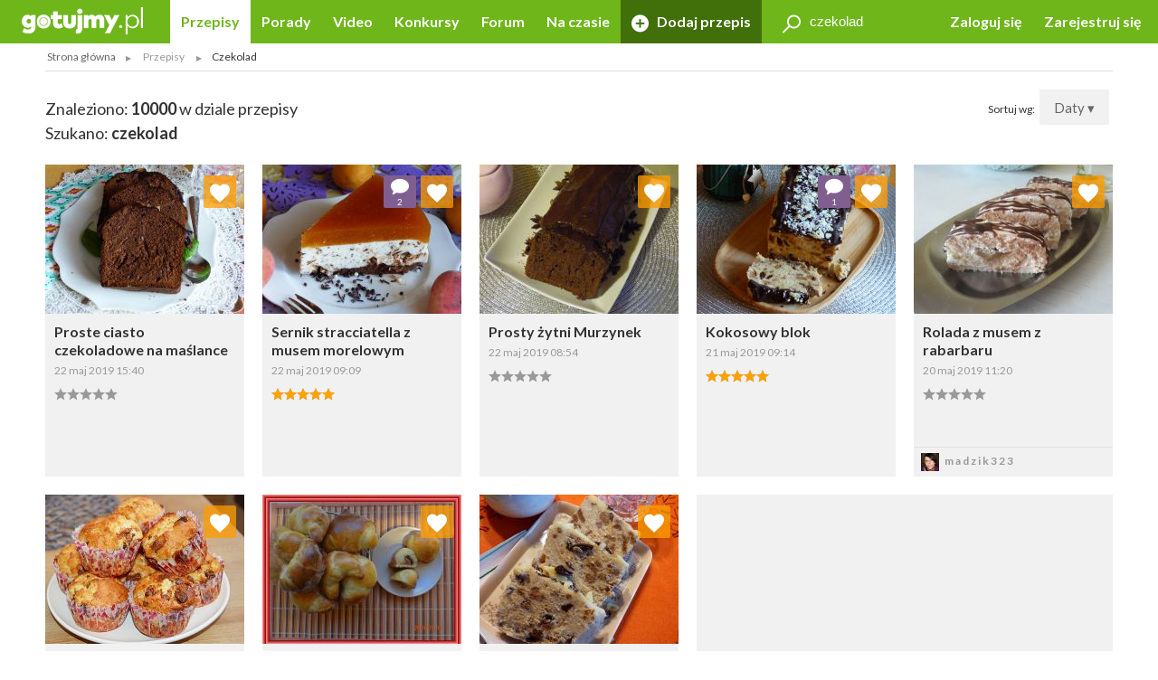

--- FILE ---
content_type: text/html; charset=UTF-8
request_url: https://gotujmy.pl/przepisy/czekolad?offset=145
body_size: 18128
content:

<!DOCTYPE html>
<html lang="pl">
<head>
<!-- clear edi-cmp cookies, remove after 2024-09-15 -->
<script>!function(o){var e,c,n;o.cookie.includes("euconsent-v2=accepted")&&(e="euconsent-v2",c="; expires=Thu, 01 Jan 1970 00:00:00 UTC; path=/;",n="; domain="+window.location.hostname,o.cookie=e+"="+c,o.cookie=e+"-cs="+n+c,o.cookie="customvendor-"+e+"="+n+c)}(document);</script>
<!-- InMobi Choice. Consent Manager Tag v3.0 (for TCF 2.2) -->
<script type="text/javascript" async=true>
(function() {
  var host = window.location.hostname;
  var element = document.createElement('script');
  var firstScript = document.getElementsByTagName('script')[0];
  var url = 'https://cmp.inmobi.com'
    .concat('/choice/', 'SZhDAJv8V3Jxp', '/', host, '/choice.js?tag_version=V3');
  var uspTries = 0;
  var uspTriesLimit = 3;
  element.async = true;
  element.type = 'text/javascript';
  element.src = url;

  firstScript.parentNode.insertBefore(element, firstScript);

  function makeStub() {
    var TCF_LOCATOR_NAME = '__tcfapiLocator';
    var queue = [];
    var win = window;
    var cmpFrame;

    function addFrame() {
      var doc = win.document;
      var otherCMP = !!(win.frames[TCF_LOCATOR_NAME]);

      if (!otherCMP) {
        if (doc.body) {
          var iframe = doc.createElement('iframe');

          iframe.style.cssText = 'display:none';
          iframe.name = TCF_LOCATOR_NAME;
          doc.body.appendChild(iframe);
        } else {
          setTimeout(addFrame, 5);
        }
      }
      return !otherCMP;
    }

    function tcfAPIHandler() {
      var gdprApplies;
      var args = arguments;

      if (!args.length) {
        return queue;
      } else if (args[0] === 'setGdprApplies') {
        if (
          args.length > 3 &&
          args[2] === 2 &&
          typeof args[3] === 'boolean'
        ) {
          gdprApplies = args[3];
          if (typeof args[2] === 'function') {
            args[2]('set', true);
          }
        }
      } else if (args[0] === 'ping') {
        var retr = {
          gdprApplies: gdprApplies,
          cmpLoaded: false,
          cmpStatus: 'stub'
        };

        if (typeof args[2] === 'function') {
          args[2](retr);
        }
      } else {
        if(args[0] === 'init' && typeof args[3] === 'object') {
          args[3] = Object.assign(args[3], { tag_version: 'V3' });
        }
        queue.push(args);
      }
    }

    function postMessageEventHandler(event) {
      var msgIsString = typeof event.data === 'string';
      var json = {};

      try {
        if (msgIsString) {
          json = JSON.parse(event.data);
        } else {
          json = event.data;
        }
      } catch (ignore) {}

      var payload = json.__tcfapiCall;

      if (payload) {
        window.__tcfapi(
          payload.command,
          payload.version,
          function(retValue, success) {
            var returnMsg = {
              __tcfapiReturn: {
                returnValue: retValue,
                success: success,
                callId: payload.callId
              }
            };
            if (msgIsString) {
              returnMsg = JSON.stringify(returnMsg);
            }
            if (event && event.source && event.source.postMessage) {
              event.source.postMessage(returnMsg, '*');
            }
          },
          payload.parameter
        );
      }
    }

    while (win) {
      try {
        if (win.frames[TCF_LOCATOR_NAME]) {
          cmpFrame = win;
          break;
        }
      } catch (ignore) {}

      if (win === window.top) {
        break;
      }
      win = win.parent;
    }
    if (!cmpFrame) {
      addFrame();
      win.__tcfapi = tcfAPIHandler;
      win.addEventListener('message', postMessageEventHandler, false);
    }
  };

  makeStub();

  var uspStubFunction = function() {
    var arg = arguments;
    if (typeof window.__uspapi !== uspStubFunction) {
      setTimeout(function() {
        if (typeof window.__uspapi !== 'undefined') {
          window.__uspapi.apply(window.__uspapi, arg);
        }
      }, 500);
    }
  };

  var checkIfUspIsReady = function() {
    uspTries++;
    if (window.__uspapi === uspStubFunction && uspTries < uspTriesLimit) {
      console.warn('USP is not accessible');
    } else {
      clearInterval(uspInterval);
    }
  };

  if (typeof window.__uspapi === 'undefined') {
    window.__uspapi = uspStubFunction;
    var uspInterval = setInterval(checkIfUspIsReady, 6000);
  }
})();
</script>
<!-- End InMobi Choice. Consent Manager Tag v3.0 (for TCF 2.2) -->
<link rel="dns-prefetch" href="https://cdn.12341234.pl"/>
<link rel="dns-prefetch" href="https://edipresse.adocean.pl"/>
<link rel="dns-prefetch" href="https://ghmpl.hit.gemius.pl"/>
<link rel="dns-prefetch" href="https://www.googletagservices.com"/>
<link rel="dns-prefetch" href="https://www.google-analytics.com"/>
<link rel="dns-prefetch" href="https://link.batuu.pl"/>
<link rel="dns-prefetch" href="https://edipresse.hit.gemius.pl"/>
<link rel="dns-prefetch" href="https://ads.12341234.pl"/>
<link rel="dns-prefetch" href="https://alt.adocean.pl"/>
<link rel="dns-prefetch" href="https://ls.hit.gemius.pl"/>
<link rel="dns-prefetch" href="https://partner.googleadservices.com"/>
<meta charset="utf-8"/>
<meta name="viewport" content="width=device-width, initial-scale=1, maximum-scale=1"/>
<title>Przepisy kulinarne - Czekolad - Najlepsze przepisy kulinarne! - Strona 6 - Gotujmy.pl</title>
<meta name="description" content="Czekolad - 6 strona przepisów. 10000 pomysłów kulinarnych. Czekolad na różne okazje!"/>
<meta name="keywords" content="Czekolad"/>
<script type="text/javascript">

if (typeof document.referrer !== "undefined" && document.referrer.indexOf("facebook.com") != -1) {
    var contentType = '';
    var contentId = 0;

    var matches = null;
    if (matches = window.location.href.match(/.*,przepisy-.*-przepis,(\d+)\.html.*/)) {
        contentType = 'recipe';
    }
    else if (matches = window.location.href.match(/.*,przepisy-.*-ksiazka,(\d+)\.html.*/)) {
        contentType = 'recipeBook';
    }
    else if (matches = window.location.href.match(/.*,artykuly-.*-artykul,(\d+)\.html.*/)) {
        contentType = 'news';
    }
    else if (matches = window.location.href.match(/.*,video-player,(\d+)\.html.*/)) {
        contentType = 'video';
    }
    else if (matches = window.location.href.match(/.*,konkursy-konkurs,(\d+)\.html.*/)) {
        contentType = 'contest';
    }

    if (matches) {
        contentId = matches[1];
    }

    if (contentType != '' && contentId > 0) {
        var cookieDate = new Date();
        cookieDate.setTime(cookieDate.getTime() + (1*60*1000));
        var cookieName = 'content_fb';
        var cookieValue = contentType + ',' + contentId;
        var cookieExpires = "expires="+cookieDate.toUTCString();
        document.cookie = cookieName + "=" + cookieValue + ";" + cookieExpires + ";path=/";

        window.location.replace("/?utm_source=Facebook&utm_medium=Post&utm_campaign="+encodeURIComponent(window.location.href));
    }
}

</script>
<meta property="og:title" content="Przepisy kulinarne - Czekolad - Najlepsze przepisy kulinarne! - Strona 6 - Gotujmy.pl"/> <meta property="og:description" content="Czekolad - 6 strona przepisów. 10000 pomysłów kulinarnych. Czekolad na różne okazje!"/> <meta property="og:image" content="https://static.gotujmy.pl/ZDJECIE_KWADRAT_M/gotujmypl-227723.jpg"/>
<meta property="og:site_name" content="Portal Kulinarny Gotujmy.pl - Przepisy kulinarne, Książki kucharskie, Przepisy ze zdjęciami, Porady, Forum, Video"/>
<meta property="fb:admins" content="823188927"/>
<meta property="fb:app_id" content="998140293599715"/>
<link href="/opensearch.xml" rel="search" title="Gotujmy.pl" type="application/opensearchdescription+xml"/>
<link rel="canonical" href="https://gotujmy.pl/przepisy/czekolad?offset=145"/>
<meta property="og:url" content="https://gotujmy.pl/przepisy/czekolad?offset=145"/>
<link rel="prev" href="https://gotujmy.pl/przepisy/czekolad?offset=116"/>
<link rel="next" href="https://gotujmy.pl/przepisy/czekolad?offset=174"/>
<meta name="msvalidate.01" content="561B516096C5E20AA6E752DD8C715B82"/>
<!-- TradeDoubler site verification 2866748 -->
<meta name="robots" content="index, follow"/>
<link rel="stylesheet" type="text/css" href="https://fonts.googleapis.com/css?family=Kalam:300,400,700%7CLato:400,700&amp;subset=latin-ext"/>
<link href="/html/generated/libs_7ffe0b8c8ad97093fa946b98405e9c6a.css?v=153" rel="stylesheet" type="text/css"/>
<link href="/html/generated/gotujmy_892b0ce29134c5d77857ef74c66e2df1.css?v=153" rel="stylesheet" type="text/css"/>
<link rel="apple-touch-icon" sizes="57x57" href="/html/gfx/favicons/green2/apple-touch-icon-57x57.png"/>
<link rel="apple-touch-icon" sizes="60x60" href="/html/gfx/favicons/green2/apple-touch-icon-60x60.png"/>
<link rel="apple-touch-icon" sizes="72x72" href="/html/gfx/favicons/green2/apple-touch-icon-72x72.png"/>
<link rel="apple-touch-icon" sizes="76x76" href="/html/gfx/favicons/green2/apple-touch-icon-76x76.png"/>
<link rel="apple-touch-icon" sizes="114x114" href="/html/gfx/favicons/green2/apple-touch-icon-114x114.png"/>
<link rel="apple-touch-icon" sizes="120x120" href="/html/gfx/favicons/green2/apple-touch-icon-120x120.png"/>
<link rel="apple-touch-icon" sizes="144x144" href="/html/gfx/favicons/green2/apple-touch-icon-144x144.png"/>
<link rel="apple-touch-icon" sizes="152x152" href="/html/gfx/favicons/green2/apple-touch-icon-152x152.png"/>
<link rel="apple-touch-icon" sizes="180x180" href="/html/gfx/favicons/green2/apple-touch-icon-180x180.png"/>
<link rel="shortcut icon" href="/html/gfx/favicons/green2/favicon.ico"/>
<link rel="icon" type="image/png" href="/html/gfx/favicons/green2/favicon-16x16.png" sizes="16x16"/>
<link rel="icon" type="image/png" href="/html/gfx/favicons/green2/favicon-32x32.png" sizes="32x32"/>
<link rel="icon" type="image/png" href="/html/gfx/favicons/green2/favicon-96x96.png" sizes="96x96"/>
<meta name="msapplication-TileColor" content="#6fb61b"/>
<meta name="msapplication-config" content="/html/gfx/favicons/green2/browserconfig.xml"/>
<!-- HTML5 shim and Respond.js for IE8 support of HTML5 elements and media queries -->
<!--[if lt IE 9]>
    <script src="https://oss.maxcdn.com/html5shiv/3.7.2/html5shiv.min.js"></script>
    <script src="https://oss.maxcdn.com/respond/1.4.2/respond.min.js"></script>
<![endif]-->
<script type="text/javascript">
    var BASE_URL = 'https://gotujmy.pl/';
    var BASE_DOMAIN = 'gotujmy.pl';
    var EDI_SERVICE_ID =  '1024';
</script>
<script>var dataLayer = [{"pageSubCategory":"(not set)","pageType":"Pozosta\u0142e","pageSubType":"(not set)","pageMainValue":"przepisy-index","pageCategory":"(not set)","pageId":8716,"site":"gotujmy.pl"}];</script>
<script type="text/javascript">

var pageDimensions = {
        container : {
            element : null,
            width : 0,
            height : 0,
            top : 0
        },
        contentBody : {
            element : null,
            width : 0,
            height : 0,
            top : 0
        },
        columnRight : {
            element : null,
            width : 0,
            height : 0,
            top : 0
        },
        columnLeft : {
            element : null,
            width : 0,
            height : 0,
            top : 0
        },
        navTop : {
            element : null,
            width : 0,
            height : 0,
            top : 0
        },
        videoRelated : {
            element : null,
            width : 0,
            height : 0,
            top : 0
        },

        init : function(codeId) {
            this.container.element = document.getElementById('ad_spec_content');
            this.contentBody.element = document.getElementById('content_body');
            this.columnRight.element = document.getElementById('column_right');
            this.columnLeft.element = document.getElementById('column_left');
            this.navTop.element = document.getElementById('navTop');
            this.videoRelated.element = document.getElementById('video_related');
        },

        update : function(codeId) {
            //console.group(codeId);
            if (!this.container.element) {
                this.init(codeId);
            }

            if (this.container.element) {
                this.container.width = this.container.element.clientWidth;
                this.container.height = this.container.element.clientHeight;
                this.container.top = this.container.element.offsetTop;
            }

            if (this.contentBody.element) {
                this.contentBody.width = this.contentBody.element.clientWidth;
                this.contentBody.height = this.contentBody.element.clientHeight;
                this.contentBody.top = this.contentBody.element.offsetTop;
            }

            if (this.columnRight.element) {
                this.columnRight.width = this.columnRight.element.clientWidth;
                this.columnRight.height = this.columnRight.element.clientHeight;
                this.columnRight.top = this.columnRight.element.offsetTop;
            }

            if (this.columnLeft.element) {
                this.columnLeft.width = this.columnLeft.element.clientWidth;
                this.columnLeft.height = this.columnLeft.element.clientHeight;
                this.columnLeft.top = this.columnLeft.element.offsetTop;
            }

            if (this.navTop.element) {
                this.navTop.width = this.navTop.element.clientWidth;
                this.navTop.height = this.navTop.element.clientHeight;
                this.navTop.top = this.navTop.element.offsetTop;
            }

            if (this.videoRelated.element) {
                this.videoRelated.width = this.videoRelated.element.clientWidth;
                this.videoRelated.height = this.videoRelated.element.clientHeight;
                this.videoRelated.top = this.videoRelated.element.offsetTop;
            }

            //console.log('pageDimensions: ', this);
            //console.groupEnd();
        },


        isColumnRightHigherThanContentBody : function(additionalHeight) {
            if (this.columnRight.element && this.contentBody.element) {
                if (typeof additionalHeight == 'undefined') {
                    additionalHeight = 0;
                }
                return ((this.columnRight.height + additionalHeight) > this.contentBody.height);
            }
            else {
                return false;
            }
        },

        isColumnRightAtBottom : function() {
            if (this.columnRight.element && this.contentBody.element) {
                return ((this.contentBody.element.offsetTop + (this.contentBody.element.clientHeight / 2)) < this.columnRight.element.offsetTop);
            }
            else {
                return false;
            }
        },

        isColumnLeftAtTop : function() {
            if (this.columnLeft.element && this.contentBody.element) {
                return ((this.columnLeft.element.offsetTop + (this.columnLeft.element.clientHeight / 2)) < this.contentBody.element.offsetTop);
            }
            else {
                return false;
            }
        }
};

function listonicReportClick(name, url)
{
    dataLayer.push({
        'event': 'LISTONIC',
        'KLIK': location.href
    });
}

if (top && top.location != self.location && (self.location.href.indexOf('/moderacja') < 0 && self.location.href.indexOf('/preview') < 0)) {
    top.location = self.location.href;
}


if (!ediVars) {
    var ediVars = {};
}
if (!ediVars.is_recipe) {
    ediVars.is_recipe = 0;
}
if (!ediVars.is_news) {
    ediVars.is_news = 0;
}
if (!ediVars.is_video) {
    ediVars.is_video = 0;
}
if (!ediVars.is_contest) {
    ediVars.is_contest = 0;
}
if (!ediVars.category_id) {
    ediVars.category_id = 0;
}



    ediVars.is_mobile = false;


    var containsVideo = false;
</script>
<script type="text/javascript">
    var gemius_extraparameters = gemius_extraparameters || new Array();
    
        gemius_extraparameters.push('page_number=6');
        gemius_extraparameters.push('player='+(containsVideo?1:0));
</script>
<script type="text/javascript">
    window.c2cVars=window.c2cVars||[];
    window.c2cVars.SiteCategoryId = 8716;
    window.c2cVars.SiteCategoryName = 'Przepisy kulinarne';
    window.c2cVars.SiteCategory = 'Strona główna/Przepisy';
    
</script>
<meta name="facebook-domain-verification" content="0osys19kksp3xt0ij7qmwgz54j4j4d"/>
<script>
var vd_placement = 'L8P1zIlHjSWyjSnoeog4PjJsvV..IIcQ8R2FcUn1gxf.M7';
var vd_placement_in = 'duv8eQMgjPTa2R7mGOa_lbK9nsK.eXsgVKZR__IzQmf.C7';
var vd_placement_bars = '9bRKGPBw80MUAcLasCJE5ovN3B7_dbA3leOskI_FjsP.c7';

var vd_placement_related = 'r.VAdcAAh53FEw2Xbd23U4w6Eg3_Ib6YPpxdaZI6lTD.o7';
var vd_placement_related_in = 'C3I2D6djgslkycCOweg9kslXcF2QTAO2n5_TMQpo10X.G7';
var vd_placement_related_bars = 'WzHnZ5d3dx9qGax_MkCAw3.YvVC.PocQybWSZg6vJPL.J7';

var vd_placement_embed = 'LzsGhomzkiND6oU1BbuOc_DWcAx3kwMgtlWTdGU01x7.b7';
var vd_placement_embed_in = 'cN_q01w0A8d_ZV15aYnGp44aj2ahRQ7Iab3k4gvHehr.17';
var vd_placement_embed_bars = 'Ukbs65d7LbFqaElX5ETR6s3TL4cRWk_DZkVnJJQZaOv.g7';
</script>
<script type="text/javascript">if (typeof ediKeys === "undefined") var ediKeys = "";ediKeys+="Czekolad";</script> <!-- Cookie PV 2017-03-31 -->
<script>
!function(){function c(a,b,c){document.cookie=a+"="+b+"; expires="+new Date(+new Date+36e5*c).toUTCString()+"; path=/"}function d(a){return document.cookie.replace(new RegExp("(?:(?:^|.*;)\\s*"+a+"\\s*\\=\\s*([^;]*).*$)|^.*$"),"$1")}var b,a="edipageview";b=parseInt(d(a),10)||0,c(a,++b,1),ediVars=window.ediVars||{},ediVars[a]=b}();
</script>
<!-- editag 1.2.0 -->
<script>!function(d,e){d.editag={cmd:[],ready:!1,adblock:void 0,gdprCmd:[],onGdprReady:function(d){return d&&this.gdprCmd.push(d),!1}},d.wstaw_reklame=editag.display=function(d,e){editag.cmd.push({placementId:d,params:e})};var a=e.createElement("script");a.onerror=function(){editag.adblock=!0},a.charset="UTF-8",a.async=!0,a.src="//cdn.12341234.pl/editag/gotujmy/prod/editag.min.js",e.head.appendChild(a)}(window,document);</script>
<link rel="preload" href="https://tools.gotujmy.pl/files/js/ado.js" as="script"/>
<link rel="preload" href="https://www.googletagservices.com/tag/js/gpt.js" as="script"/>
<style type="text/css">
#content_body > article figure {
    display: flex;
    flex-direction: column;
    justify-content: flex-end;

    aspect-ratio: 3 / 2;
    background-color: #f1f1f1;
}
#content_body > article figure figcaption {
    color: #555;
}
</style>
</head>
<body lang="pl"><noscript><meta HTTP-EQUIV="refresh" content="0;url='https://gotujmy.pl/przepisy/czekolad?offset=145&amp;PageSpeed=noscript'" /><style><!--table,div,span,font,p{display:none} --></style><div style="display:block">Please click <a href="https://gotujmy.pl/przepisy/czekolad?offset=145&amp;PageSpeed=noscript">here</a> if you are not redirected within a few seconds.</div></noscript>
<!-- 8716 : 6704 : /0000006596 /0000008953 /0000006715 /0000006704 /0000008716 / -->
<!-- Google Tag Manager -->
<noscript><iframe src="//www.googletagmanager.com/ns.html?id=GTM-5B9NKK" height="0" width="0" style="display:none;visibility:hidden"></iframe></noscript>
<script>
window['gtag_enable_tcf_support'] = true;
(function(w,d,s,l,i){w[l]=w[l]||[];w[l].push({'gtm.start':
new Date().getTime(),event:'gtm.js'});var f=d.getElementsByTagName(s)[0],
j=d.createElement(s),dl=l!='dataLayer'?'&l='+l:'';j.async=true;j.src=
'//www.googletagmanager.com/gtm.js?id='+i+dl;f.parentNode.insertBefore(j,f);
})(window,document,'script','dataLayer','GTM-5B9NKK');</script>
<!-- End Google Tag Manager -->
<header id="top" class="print-hidden">
<div id="navTop" class="top cf sticky">
<nav class="cf">
<div class="nav-item nav-marked">
<label for="nav-trigger" class="nav-marked"><i class="icon-menu"></i></label>
</div>
<div class="logo" itemscope itemtype="https://schema.org/Organization">
<a href="https://gotujmy.pl/" title="Przepisy Kulinarne - Gotujmy.pl" itemprop="url"><img src="/html/gfx/logo_gotujmy_white.png" alt="Przepisy Kulinarne - Gotujmy.pl" height="30" itemprop="logo"/></a>
</div>
<ul class="nav nav-right">
<li class="nav-item sm-hidden"><a data-popup="#login" href="https://gotujmy.pl/logowanie.html" rel="nofollow">Zaloguj się</a></li>
<li class="nav-item sm-hidden"><a href="https://gotujmy.pl/rejestracja.html" rel="nofollow">Zarejestruj się</a></li>
<li class="nav-item hidden sm-visible"><a data-popup="#login" href="https://gotujmy.pl/logowanie.html" rel="nofollow"><i class="icon-user"></i></a></li>
</ul>
<section id="login" class="inner cf" style="display:none;">
<form action="https://gotujmy.pl/przepisy/czekolad?offset=145" method="post" name="login_form" id="header_login_form" class="row cf">
<input type="hidden" name="ph_user_login_box_start" value="submit"/>
<input type="hidden" name="__formFingerprint" value="4=0f370c023ea7a36eb942ac214f6d4eb9f9f23d52"/>
<input type="hidden" name="returnUrl" value="https://gotujmy.pl/przepisy/czekolad?offset=145"/>
<fieldset class="modal-content col-20 col-alone col-lg-30 col-md-40 col-sm-60">
<h2>Logowanie <a class="pull-right" href="#modal-close" rel="nofollow"><i class="icon-close"></i></a></h2>
<input type="text" name="email" value="" title="" placeholder="E-mail"/>
<input type="password" name="password" value="" title="" placeholder="Hasło"/>
<label class="pull-left">
<input type="checkbox" name="rememberMe" value="1"/> Zapamiętaj mnie
</label>
<a class="pull-right" href="https://gotujmy.pl/przypomnienie-hasla.html" rel="nofollow">Nie pamiętasz Hasła?</a>
<div class="footer-button">
<button class="button action-user-login" type="submit">Zaloguj się</button>
<br/><br/>
<a href="https://gotujmy.pl/rejestracja.html" rel="nofollow" title="Zarejestruj się"><strong>Nie masz jeszcze konta? Zarejestruj się</strong></a>
</div>
</fieldset>
</form>
</section>
<form action="https://gotujmy.pl/przepisy/czekolad?offset=145" method="get" id="search_recipes_form" class="topSearch sm-hidden">
<input type="hidden" name="order" value="date"/>
<input type="hidden" name="order_type" value="desc"/>
<input type="hidden" name="type" value="przepisy"/>
<label>
<i class="icon-magnifier"></i>
<input type="search" name="query" value="czekolad" placeholder="Szukaj przepisów" title="Szukaj przepisów"/>
</label>
</form>
<input id="nav-trigger" type="checkbox"/>
<ul class="nav nav-left">
<li class="nav-item przepisy active"><a href="https://gotujmy.pl/przepisy.html" title="Przepisy kulinarne. Przepisy na ciasta i sałatki. Przepisy świąteczne">Przepisy</a></li>
<li class="nav-item artykuly "><a href="https://gotujmy.pl/artykuly.html" title="Porady kulinarne. Kulinarne ABC. Poradnik gospodyni">Porady</a></li>
<li class="nav-item video "><a href="https://gotujmy.pl/video.html" title="Video przepisy. Przepisy kulinarne video. Porady video">Video</a></li>
<li class="nav-item konkursy "><a href="https://gotujmy.pl/konkursy.html" title="Najlepsze konkursy kulinarne. Konkursy z nagrodami - Gotujmy.pl">Konkursy</a></li>
<li class="nav-item forum "><a href="https://gotujmy.pl/forum/" title="Forum Kulinarne: porady, dieta, przepisy - Gotujmy.pl">Forum</a></li>
<li class="nav-item studio-kulinarne"><a href="https://newsy.gotujmy.pl/" title="Na czasie - Newsy Gotujmy.pl">Na czasie</a></li>
<li class="nav-trigger nav-item">
<span>Więcej ▾</span>
<ul></ul>
</li>
<li class="nav-item nav-marked "><a href="https://gotujmy.pl/panel-dodaj-przepis.html#form" rel="nofollow"><i class="icon-add"></i> Dodaj przepis</a></li>
</ul>
</nav>
</div>
<form action="https://gotujmy.pl/przepisy/czekolad?offset=145" method="get" class="hidden sm-visible" id="search_small_recipes_form">
<input type="hidden" name="order" value="date"/>
<input type="hidden" name="order_type" value="desc"/>
<input type="hidden" name="type" value="przepisy"/>
<fieldset class="search">
<div class="inner cf">
<div class="row cf">
<div class="col-60">
<div class="search-box">
<button class="button" type="submit"><i class="icon-magnifier"></i>Szukaj</button>
<div class="sizer">
<input type="search" name="query" value="czekolad" placeholder="Szukaj przepisów" title="Szukaj przepisów"/>
</div>
</div>
</div>
</div>
</div>
</fieldset>
</form>
<aside class="social-icons">
<a href="https://www.facebook.com/Gotujmy.pl.portal.kulinarny" title="Facebook" class="badge icon-social-facebook" target="_blank" rel="nofollow"></a>
<a href="https://www.pinterest.com/gotujmypl/" title="Pinterest" class="badge icon-social-pinterest" target="_blank" rel="nofollow"></a>
<a href="https://www.instagram.com/gotujmy.pl/" title="Instagram" class="badge icon-social-instagram" target="_blank" rel="nofollow"></a> </aside>
</header>
<!-- Na skróty -->
<!-- Ścieżka -->
<div id="path" class="path white-background inner sm-hidden cf">
<div class="list list-horizontal">
<ul itemscope itemtype="https://schema.org/BreadcrumbList">
<li><a href="https://gotujmy.pl/" title="Strona główna">Strona główna</a></li>
<li itemprop="itemListElement" itemscope itemtype="https://schema.org/ListItem">
<a itemprop="item" href="https://gotujmy.pl/przepisy.html" title="Przepisy">
<span itemprop="name">Przepisy</span>
<meta itemprop="position" content="1"/>
</a>
</li>
<li><span>Czekolad</span></li>
</ul>
</div>
</div>
<!-- .path.inner -->
<div id="ad_spec_content">
<div id="main" class="przepisy-index ">
<div class="inner separated center no-padding ad_billboard print-hidden">
<div id="ad_billboard"></div><script>wstaw_reklame('ad_billboard')</script>
</div>
<div id="main_content" class="white-background">
<!-- word: 16608 -->
<div class="inner cf">
<div class="pull-right">
Sortuj wg:
<div class="button tooltip-trigger dropdown">
Daty
▾
<div class="tooltip tooltip-right">
<ul>
<li class="">
<a href="https://gotujmy.pl/przepisy/czekolad?order=date&order_type=asc&offset=145" rel="nofollow">Daty - A-Z</a>
</li>
<li class="active">
<a href="https://gotujmy.pl/przepisy/czekolad?order=date&order_type=desc&offset=145" rel="nofollow">Daty - Z-A</a>
</li>
<li class="">
<a href="https://gotujmy.pl/przepisy/czekolad?order=rank&order_type=asc&offset=145" rel="nofollow">Trafności - A-Z</a>
</li>
<li class="">
<a href="https://gotujmy.pl/przepisy/czekolad?order=rank&order_type=desc&offset=145" rel="nofollow">Trafności - Z-A</a>
</li>
<li class="">
<a href="https://gotujmy.pl/przepisy/czekolad?order=title&order_type=asc&offset=145" rel="nofollow">Alfabetu - A-Z</a>
</li>
<li class="">
<a href="https://gotujmy.pl/przepisy/czekolad?order=title&order_type=desc&offset=145" rel="nofollow">Alfabetu - Z-A</a>
</li>
</ul>
</div>
</div>
</div>
<header class="secondary cf">
<h2>Znaleziono: <strong>10000</strong> w dziale przepisy</h2>
<h2>Szukano: <strong>czekolad</strong></h2>
</header>
<!-- DYNAMIC GRID -->
<div class="row js-grid cf">
<div class="grid-sizer col-12 col-lg-15 col-md-20 col-sm-30"></div>
<div class="object-279680 col-12 col-lg-15 col-md-20 col-sm-30" data-category="">
<div class="hidden print-hidden" itemscope itemtype="https://schema.org/Recipe">
<meta itemprop="name" content="Proste ciasto czekoladowe na maślance "/>
<meta itemprop="image" content="https://static.gotujmy.pl/ZDJECIE_PRZEPISU_ETAP/proste-ciasto-czekoladowe-na-maslance-538634.jpg"/>
<meta itemprop="description" content="Ciasto dla miłośników prostoty, łatwości wykonania i smakoszy czekolady. Proste ciasto czekoladowe powstało w oparciu o maślankę, która nadaje ciastu wilgotności, nie tracąc przy tym smaku wypieku. "/>
<meta itemprop="datePublished" content="2019-05-22 15:40"/>
<meta itemprop="url" content="https://gotujmy.pl/proste-ciasto-czekoladowe-na-maslance,przepisy-dla-dzieci-przepis,279680.html"/>
<meta itemprop="totalTime" content="PT1H"/>
<meta itemprop="author" content="Ewa27"/>
</div>
<div class="tile tile-flip ">
<a class="tile-inner" href="https://gotujmy.pl/proste-ciasto-czekoladowe-na-maslance,przepisy-dla-dzieci-przepis,279680.html">
<img src="https://static.gotujmy.pl/ZDJECIE_KAFELEK_S/proste-ciasto-czekoladowe-na-maslance-538634.jpg" alt="Proste ciasto czekoladowe na maślance " title="Proste ciasto czekoladowe na maślance "/>
<div class="tile-content">
<h3>Proste ciasto czekoladowe na maślance </h3>
<time datetime="2019-05-22 15:40">22 maj 2019 15:40</time>
<div>
<span class="rate" title="0.00/5"><span style="width:0%;"></span></span>
</div>
</div>
</a>
<a class="badge actionShowFavoritesList" href="#tile-flip" data-id="279680" data-type="5" title="Ulubione"><i class="icon-heart"></i></a>
<div class="tile-inner bg-orange tile-back">
<div class="tile-content">
<h3>Dodaj do ulubionych <a href="#tile-flip"><i class="icon-close"></i></a></h3>
<hr/>
<h4>Wybierz listę:</h4>
<form action="https://gotujmy.pl/przepisy/czekolad?offset=145" method="post" class="formFavoritesListAdd">
<input type="hidden" name="id" value="279680">
<input type="hidden" name="type" value="5">
<ul>
</ul>
<footer>
<a class="button actionSaveFavoritesList" href="#tile-flip">Zapisz</a>
</footer>
</form>
</div>
</div>
</div>
</div>
<div class="object-279677 col-12 col-lg-15 col-md-20 col-sm-30" data-category="">
<div class="hidden print-hidden" itemscope itemtype="https://schema.org/Recipe">
<meta itemprop="name" content="Sernik stracciatella z musem morelowym  "/>
<meta itemprop="image" content="https://static.gotujmy.pl/ZDJECIE_PRZEPISU_ETAP/sernik-stracciatella-z-musem-morelowym-538620.jpg"/>
<meta itemprop="description" content="Pyszny i łatwy sernik na zimno z dodatkiem kawałków czekolady. Deser, który zachwyca smakiem i wyglądem, może być doskonałym początkiem przywitania lata."/>
<meta itemprop="datePublished" content="2019-05-22 09:09"/>
<meta itemprop="url" content="https://gotujmy.pl/sernik-stracciatella-z-musem-morelowym,przepisy-desery-przepis,279677.html"/>
<meta itemprop="totalTime" content="PT2H"/>
<meta itemprop="author" content="Ewa27"/>
<div itemprop="aggregateRating" itemscope itemtype="https://schema.org/AggregateRating">
<meta itemprop="ratingValue" content="5.00"/>
<meta itemprop="reviewCount" content="1"/>
</div>
</div>
<div class="tile tile-flip ">
<a class="tile-inner" href="https://gotujmy.pl/sernik-stracciatella-z-musem-morelowym,przepisy-desery-przepis,279677.html">
<img src="https://static.gotujmy.pl/ZDJECIE_KAFELEK_S/sernik-stracciatella-z-musem-morelowym-538620.jpg" alt="Sernik stracciatella z musem morelowym  " title="Sernik stracciatella z musem morelowym  "/>
<div class="tile-content">
<h3>Sernik stracciatella z musem morelowym </h3>
<time datetime="2019-05-22 09:09">22 maj 2019 09:09</time>
<div>
<span class="rate" title="5.00/5"><span style="width:100%;"></span></span>
</div>
</div>
</a>
<a class="badge badge-comments" href="https://gotujmy.pl/sernik-stracciatella-z-musem-morelowym,przepisy-desery-przepis,279677.html#comments" title="Komentarze"><em><strong><i class="icon-comments"></i></strong>2</em></a>
<a class="badge actionShowFavoritesList" href="#tile-flip" data-id="279677" data-type="5" title="Ulubione"><i class="icon-heart"></i></a>
<div class="tile-inner bg-orange tile-back">
<div class="tile-content">
<h3>Dodaj do ulubionych <a href="#tile-flip"><i class="icon-close"></i></a></h3>
<hr/>
<h4>Wybierz listę:</h4>
<form action="https://gotujmy.pl/przepisy/czekolad?offset=145" method="post" class="formFavoritesListAdd">
<input type="hidden" name="id" value="279677">
<input type="hidden" name="type" value="5">
<ul>
</ul>
<footer>
<a class="button actionSaveFavoritesList" href="#tile-flip">Zapisz</a>
</footer>
</form>
</div>
</div>
</div>
</div>
<div class="object-279676 col-12 col-lg-15 col-md-20 col-sm-30" data-category="">
<div class="hidden print-hidden" itemscope itemtype="https://schema.org/Recipe">
<meta itemprop="name" content="Prosty żytni Murzynek "/>
<meta itemprop="image" content="https://static.gotujmy.pl/ZDJECIE_PRZEPISU_ETAP/prosty-zytni-murzynek-538619.jpg"/>
<meta itemprop="description" content="Prosta i bardziej zdrowsza wersja klasycznego murzynka. Ciasto równie pyszne, ale o wyraźnie charakterystycznym smaku. Doskonałe do kawy. "/>
<meta itemprop="datePublished" content="2019-05-22 08:54"/>
<meta itemprop="url" content="https://gotujmy.pl/prosty-zytni-murzynek,przepisy-desery-przepis,279676.html"/>
<meta itemprop="totalTime" content="PT2H"/>
<meta itemprop="author" content="Ewa27"/>
</div>
<div class="tile tile-flip ">
<a class="tile-inner" href="https://gotujmy.pl/prosty-zytni-murzynek,przepisy-desery-przepis,279676.html">
<img src="https://static.gotujmy.pl/ZDJECIE_KAFELEK_S/prosty-zytni-murzynek-538619.jpg" alt="Prosty żytni Murzynek " title="Prosty żytni Murzynek "/>
<div class="tile-content">
<h3>Prosty żytni Murzynek </h3>
<time datetime="2019-05-22 08:54">22 maj 2019 08:54</time>
<div>
<span class="rate" title="0.00/5"><span style="width:0%;"></span></span>
</div>
</div>
</a>
<a class="badge actionShowFavoritesList" href="#tile-flip" data-id="279676" data-type="5" title="Ulubione"><i class="icon-heart"></i></a>
<div class="tile-inner bg-orange tile-back">
<div class="tile-content">
<h3>Dodaj do ulubionych <a href="#tile-flip"><i class="icon-close"></i></a></h3>
<hr/>
<h4>Wybierz listę:</h4>
<form action="https://gotujmy.pl/przepisy/czekolad?offset=145" method="post" class="formFavoritesListAdd">
<input type="hidden" name="id" value="279676">
<input type="hidden" name="type" value="5">
<ul>
</ul>
<footer>
<a class="button actionSaveFavoritesList" href="#tile-flip">Zapisz</a>
</footer>
</form>
</div>
</div>
</div>
</div>
<div class="object-279675 col-12 col-lg-15 col-md-20 col-sm-30" data-category="">
<div class="hidden print-hidden" itemscope itemtype="https://schema.org/Recipe">
<meta itemprop="name" content="Kokosowy blok "/>
<meta itemprop="image" content="https://static.gotujmy.pl/ZDJECIE_PRZEPISU_ETAP/kokosowy-blok-538610.jpg"/>
<meta itemprop="description" content="Niezwykłe połączenie białej czekolady, bakali, kokosa i mleka w proszku. Smak, który zachwyca i intryguje. Kokosowy blok to pyszne połączenie tego co klasyczne z tym co nowoczesne."/>
<meta itemprop="datePublished" content="2019-05-21 09:14"/>
<meta itemprop="url" content="https://gotujmy.pl/kokosowy-blok,przepisy-desery-przepis,279675.html"/>
<meta itemprop="totalTime" content="PT1H"/>
<meta itemprop="author" content="Ewa27"/>
<div itemprop="aggregateRating" itemscope itemtype="https://schema.org/AggregateRating">
<meta itemprop="ratingValue" content="5.00"/>
<meta itemprop="reviewCount" content="1"/>
</div>
</div>
<div class="tile tile-flip ">
<a class="tile-inner" href="https://gotujmy.pl/kokosowy-blok,przepisy-desery-przepis,279675.html">
<img src="https://static.gotujmy.pl/ZDJECIE_KAFELEK_S/kokosowy-blok-538610.jpg" alt="Kokosowy blok " title="Kokosowy blok "/>
<div class="tile-content">
<h3>Kokosowy blok </h3>
<time datetime="2019-05-21 09:14">21 maj 2019 09:14</time>
<div>
<span class="rate" title="5.00/5"><span style="width:100%;"></span></span>
</div>
</div>
</a>
<a class="badge badge-comments" href="https://gotujmy.pl/kokosowy-blok,przepisy-desery-przepis,279675.html#comments" title="Komentarze"><em><strong><i class="icon-comments"></i></strong>1</em></a>
<a class="badge actionShowFavoritesList" href="#tile-flip" data-id="279675" data-type="5" title="Ulubione"><i class="icon-heart"></i></a>
<div class="tile-inner bg-orange tile-back">
<div class="tile-content">
<h3>Dodaj do ulubionych <a href="#tile-flip"><i class="icon-close"></i></a></h3>
<hr/>
<h4>Wybierz listę:</h4>
<form action="https://gotujmy.pl/przepisy/czekolad?offset=145" method="post" class="formFavoritesListAdd">
<input type="hidden" name="id" value="279675">
<input type="hidden" name="type" value="5">
<ul>
</ul>
<footer>
<a class="button actionSaveFavoritesList" href="#tile-flip">Zapisz</a>
</footer>
</form>
</div>
</div>
</div>
</div>
<div class="object-279661 col-12 col-lg-15 col-md-20 col-sm-30" data-category="">
<div class="hidden print-hidden" itemscope itemtype="https://schema.org/Recipe">
<meta itemprop="name" content="Rolada z musem z rabarbaru"/>
<meta itemprop="image" content="https://static.gotujmy.pl/ZDJECIE_PRZEPISU_ETAP/rolada-z-musem-z-rabarbaru-538539.jpg"/>
<meta itemprop="description" content="Delikatna biszkoptowa rolada z masą śmietanową z dodatkiem ajerkoniaku i środkiem z rabarbarowego musu. Polana cieniutkimi nitkami czekolady."/>
<meta itemprop="datePublished" content="2019-05-20 11:20"/>
<meta itemprop="url" content="https://gotujmy.pl/rolada-z-musem-z-rabarbaru,przepisy-ciasta-przepis,279661.html"/>
<meta itemprop="totalTime" content="PT2H"/>
<meta itemprop="author" content="madzik323"/>
</div>
<div class="tile tile-flip ">
<a class="tile-inner" href="https://gotujmy.pl/rolada-z-musem-z-rabarbaru,przepisy-ciasta-przepis,279661.html">
<img src="https://static.gotujmy.pl/ZDJECIE_KAFELEK_S/rolada-z-musem-z-rabarbaru-538539.jpg" alt="Rolada z musem z rabarbaru" title="Rolada z musem z rabarbaru"/>
<div class="tile-content">
<h3>Rolada z musem z rabarbaru</h3>
<time datetime="2019-05-20 11:20">20 maj 2019 11:20</time>
<div>
<span class="rate" title="0.00/5"><span style="width:0%;"></span></span>
</div>
</div>
</a>
<a href="https://gotujmy.pl/ludzie-profil-przepisy,madzik323.html" title="madzik323">
<footer>
<span class="badge badge-small">
<img src="https://static.gotujmy.pl/ZDJECIE_KWADRAT_SX/madzik323-226430.jpg" alt="madzik323"/>
</span>
madzik323
</footer>
</a>
<a class="badge actionShowFavoritesList" href="#tile-flip" data-id="279661" data-type="5" title="Ulubione"><i class="icon-heart"></i></a>
<div class="tile-inner bg-orange tile-back">
<div class="tile-content">
<h3>Dodaj do ulubionych <a href="#tile-flip"><i class="icon-close"></i></a></h3>
<hr/>
<h4>Wybierz listę:</h4>
<form action="https://gotujmy.pl/przepisy/czekolad?offset=145" method="post" class="formFavoritesListAdd">
<input type="hidden" name="id" value="279661">
<input type="hidden" name="type" value="5">
<ul>
</ul>
<footer>
<a class="button actionSaveFavoritesList" href="#tile-flip">Zapisz</a>
</footer>
</form>
</div>
</div>
</div>
</div>
<div class="object-279628 col-12 col-lg-15 col-md-20 col-sm-30" data-category="">
<div class="hidden print-hidden" itemscope itemtype="https://schema.org/Recipe">
<meta itemprop="name" content="Muffinki z mleczną czekoladą i migdałami"/>
<meta itemprop="image" content="https://static.gotujmy.pl/ZDJECIE_PRZEPISU_ETAP/muffinki-z-mleczna-czekolada-i-migdalami-538357.jpg"/>
<meta itemprop="description" content="Proste i  bardzo szybkie w przygotowaniu muffinki z dodatkiem mlecznej czekolady i migdałami. Polecam."/>
<meta itemprop="datePublished" content="2019-05-16 13:01"/>
<meta itemprop="url" content="https://gotujmy.pl/muffinki-z-mleczna-czekolada-i-migdalami,przepisy-szybkie-i-smaczne-przepis,279628.html"/>
<meta itemprop="totalTime" content="PT1H"/>
<meta itemprop="author" content="gosiapiotrek23"/>
<div itemprop="aggregateRating" itemscope itemtype="https://schema.org/AggregateRating">
<meta itemprop="ratingValue" content="5.00"/>
<meta itemprop="reviewCount" content="1"/>
</div>
</div>
<div class="tile tile-flip ">
<a class="tile-inner" href="https://gotujmy.pl/muffinki-z-mleczna-czekolada-i-migdalami,przepisy-szybkie-i-smaczne-przepis,279628.html">
<img src="https://static.gotujmy.pl/ZDJECIE_KAFELEK_S/muffinki-z-mleczna-czekolada-i-migdalami-538357.jpg" alt="Muffinki z mleczną czekoladą i migdałami" title="Muffinki z mleczną czekoladą i migdałami"/>
<div class="tile-content">
<h3>Muffinki z mleczną czekoladą i migdałami</h3>
<time datetime="2019-05-16 13:01">16 maj 2019 13:01</time>
<div>
<span class="rate" title="5.00/5"><span style="width:100%;"></span></span>
</div>
</div>
</a>
<a href="https://gotujmy.pl/ludzie-profil-przepisy,gosiapiotrek23.html" title="gosiapiotrek23">
<footer>
<span class="badge badge-small">
<img src="https://static.gotujmy.pl/ZDJECIE_KWADRAT_SX/avatar-uzytkownika-gosiapiotrek23-445051.jpg" alt="gosiapiotrek23"/>
</span>
gosiapiotrek23
</footer>
</a>
<a class="badge actionShowFavoritesList" href="#tile-flip" data-id="279628" data-type="5" title="Ulubione"><i class="icon-heart"></i></a>
<div class="tile-inner bg-orange tile-back">
<div class="tile-content">
<h3>Dodaj do ulubionych <a href="#tile-flip"><i class="icon-close"></i></a></h3>
<hr/>
<h4>Wybierz listę:</h4>
<form action="https://gotujmy.pl/przepisy/czekolad?offset=145" method="post" class="formFavoritesListAdd">
<input type="hidden" name="id" value="279628">
<input type="hidden" name="type" value="5">
<ul>
</ul>
<footer>
<a class="button actionSaveFavoritesList" href="#tile-flip">Zapisz</a>
</footer>
</form>
</div>
</div>
</div>
</div>
<div class="object-279542 col-12 col-lg-15 col-md-20 col-sm-30" data-category="">
<div class="hidden print-hidden" itemscope itemtype="https://schema.org/Recipe">
<meta itemprop="name" content="Rogaliki drożdżowe z mleczną czekoladą "/>
<meta itemprop="image" content="https://static.gotujmy.pl/ZDJECIE_PRZEPISU_ETAP/rogaliki-drozdzowe-z-mleczna-czekolada-538113.jpg"/>
<meta itemprop="description" content="Rogaliki drożdżowe z mleczną czekoladą. Pyszne, mięciutkie i puszyste po prostu idealne na śniadanie, podwieczorek czy wycieczkę. "/>
<meta itemprop="datePublished" content="2019-05-14 21:13"/>
<meta itemprop="url" content="https://gotujmy.pl/rogaliki-drozdzowe-z-mleczna-czekolada,przepisy-ciastka-przepis,279542.html"/>
<meta itemprop="totalTime" content="PT2H"/>
<meta itemprop="author" content="renatka1"/>
</div>
<div class="tile tile-flip ">
<a class="tile-inner" href="https://gotujmy.pl/rogaliki-drozdzowe-z-mleczna-czekolada,przepisy-ciastka-przepis,279542.html">
<img src="https://static.gotujmy.pl/ZDJECIE_KAFELEK_S/rogaliki-drozdzowe-z-mleczna-czekolada-538113.jpg" alt="Rogaliki drożdżowe z mleczną czekoladą " title="Rogaliki drożdżowe z mleczną czekoladą "/>
<div class="tile-content">
<h3>Rogaliki drożdżowe z mleczną czekoladą </h3>
<time datetime="2019-05-14 21:13">14 maj 2019 21:13</time>
<div>
<span class="rate" title="0.00/5"><span style="width:0%;"></span></span>
</div>
</div>
</a>
<a href="https://gotujmy.pl/ludzie-profil-przepisy,renatka1.html" title="renatka1">
<footer>
<span class="badge badge-small">
<img src="https://static.gotujmy.pl/ZDJECIE_KWADRAT_SX/avatar-uzytkownika-renatka1-468225.jpg" alt="renatka1"/>
</span>
renatka1
</footer>
</a>
<a class="badge actionShowFavoritesList" href="#tile-flip" data-id="279542" data-type="5" title="Ulubione"><i class="icon-heart"></i></a>
<div class="tile-inner bg-orange tile-back">
<div class="tile-content">
<h3>Dodaj do ulubionych <a href="#tile-flip"><i class="icon-close"></i></a></h3>
<hr/>
<h4>Wybierz listę:</h4>
<form action="https://gotujmy.pl/przepisy/czekolad?offset=145" method="post" class="formFavoritesListAdd">
<input type="hidden" name="id" value="279542">
<input type="hidden" name="type" value="5">
<ul>
</ul>
<footer>
<a class="button actionSaveFavoritesList" href="#tile-flip">Zapisz</a>
</footer>
</form>
</div>
</div>
</div>
</div>
<div class="object-279428 col-12 col-lg-15 col-md-20 col-sm-30" data-category="">
<div class="hidden print-hidden" itemscope itemtype="https://schema.org/Recipe">
<meta itemprop="name" content="Karmelowy blok czekoladowy "/>
<meta itemprop="image" content="https://static.gotujmy.pl/ZDJECIE_PRZEPISU_ETAP/karmelowy-blok-czekoladowy-537777.jpg"/>
<meta itemprop="description" content="Pyszny i wyjątkowy w smaku blok czekoladowy, który przygotujesz w kilka minut. Jest to mała wariacja na temat klasycznego i domowego bloku czekoladowego.  Doskonały na letnie popołudnie.  "/>
<meta itemprop="datePublished" content="2019-05-11 08:41"/>
<meta itemprop="url" content="https://gotujmy.pl/karmelowy-blok-czekoladowy,przepisy-dla-dzieci-przepis,279428.html"/>
<meta itemprop="totalTime" content="PT1H"/>
<meta itemprop="author" content="Ewa27"/>
</div>
<div class="tile tile-flip ">
<a class="tile-inner" href="https://gotujmy.pl/karmelowy-blok-czekoladowy,przepisy-dla-dzieci-przepis,279428.html">
<img src="https://static.gotujmy.pl/ZDJECIE_KAFELEK_S/karmelowy-blok-czekoladowy-537777.jpg" alt="Karmelowy blok czekoladowy " title="Karmelowy blok czekoladowy "/>
<div class="tile-content">
<h3>Karmelowy blok czekoladowy </h3>
<time datetime="2019-05-11 08:41">11 maj 2019 08:41</time>
<div>
<span class="rate" title="0.00/5"><span style="width:0%;"></span></span>
</div>
</div>
</a>
<a class="badge actionShowFavoritesList" href="#tile-flip" data-id="279428" data-type="5" title="Ulubione"><i class="icon-heart"></i></a>
<div class="tile-inner bg-orange tile-back">
<div class="tile-content">
<h3>Dodaj do ulubionych <a href="#tile-flip"><i class="icon-close"></i></a></h3>
<hr/>
<h4>Wybierz listę:</h4>
<form action="https://gotujmy.pl/przepisy/czekolad?offset=145" method="post" class="formFavoritesListAdd">
<input type="hidden" name="id" value="279428">
<input type="hidden" name="type" value="5">
<ul>
</ul>
<footer>
<a class="button actionSaveFavoritesList" href="#tile-flip">Zapisz</a>
</footer>
</form>
</div>
</div>
</div>
</div>
<div class="col-24 col-lg-30 col-md-40 col-sm-60">
<div class="tile tile-double tile-solid">
<div class="tile-inner tile-center placement">
<div id="ad_middle_box_1">
<script type="text/javascript">wstaw_reklame('ad_middle_box_1', 0);</script>
</div>
</div>
</div>
</div>
<div class="object-279368 col-12 col-lg-15 col-md-20 col-sm-30" data-category="">
<div class="hidden print-hidden" itemscope itemtype="https://schema.org/Recipe">
<meta itemprop="name" content="Sękacz niczym zebra"/>
<meta itemprop="image" content="https://static.gotujmy.pl/ZDJECIE_PRZEPISU_ETAP/sekacz-niczym-zebra-537609.jpg"/>
<meta itemprop="description" content="Ciasto nawiązuje smakiem do popularnego podlaskiego przysmaku. Jest pyszne i łatwe w przygotowaniu. Doskonałe na spotkanie z przyjaciółmi."/>
<meta itemprop="datePublished" content="2019-05-09 15:22"/>
<meta itemprop="url" content="https://gotujmy.pl/sekacz-niczym-zebra,przepisy-ciasta-przepis,279368.html"/>
<meta itemprop="totalTime" content="PT2H"/>
<meta itemprop="author" content="Ewa27"/>
</div>
<div class="tile tile-flip ">
<a class="tile-inner" href="https://gotujmy.pl/sekacz-niczym-zebra,przepisy-ciasta-przepis,279368.html">
<img src="https://static.gotujmy.pl/ZDJECIE_KAFELEK_S/sekacz-niczym-zebra-537609.jpg" alt="Sękacz niczym zebra" title="Sękacz niczym zebra"/>
<div class="tile-content">
<h3>Sękacz niczym zebra</h3>
<time datetime="2019-05-09 15:22">09 maj 2019 15:22</time>
<div>
<span class="rate" title="0.00/5"><span style="width:0%;"></span></span>
</div>
</div>
</a>
<a class="badge actionShowFavoritesList" href="#tile-flip" data-id="279368" data-type="5" title="Ulubione"><i class="icon-heart"></i></a>
<div class="tile-inner bg-orange tile-back">
<div class="tile-content">
<h3>Dodaj do ulubionych <a href="#tile-flip"><i class="icon-close"></i></a></h3>
<hr/>
<h4>Wybierz listę:</h4>
<form action="https://gotujmy.pl/przepisy/czekolad?offset=145" method="post" class="formFavoritesListAdd">
<input type="hidden" name="id" value="279368">
<input type="hidden" name="type" value="5">
<ul>
</ul>
<footer>
<a class="button actionSaveFavoritesList" href="#tile-flip">Zapisz</a>
</footer>
</form>
</div>
</div>
</div>
</div>
<div class="object-279331 col-12 col-lg-15 col-md-20 col-sm-30" data-category="">
<div class="hidden print-hidden" itemscope itemtype="https://schema.org/Recipe">
<meta itemprop="name" content="Łąkowe bezprawie - babka z advocatem i krówkami"/>
<meta itemprop="image" content="https://static.gotujmy.pl/ZDJECIE_PRZEPISU_ETAP/lakowe-bezprawie-babka-z-advocatem-i-krowkami-537336.jpg"/>
<meta itemprop="description" content="Jedna z moich ulubionych babek - cudo z krówkami i advocatem, które doskonale sprawdza się jako słodka ozdoba wielkanocnego stołu, zwłaszcza w wersji udekorowanej cukrowymi kwiatami - jak zerwane prosto z łąki!"/>
<meta itemprop="datePublished" content="2019-05-05 23:59"/>
<meta itemprop="url" content="https://gotujmy.pl/lakowe-bezprawie-babka-z-advocatem-i-krowkami,przepisy-ciasta-przepis,279331.html"/>
<meta itemprop="totalTime" content="PT2H"/>
<meta itemprop="author" content="Nulek"/>
<div itemprop="nutrition" itemscope itemtype="https://schema.org/NutritionInformation">
<meta itemprop="calories" content="250"/>
</div>
<div itemprop="aggregateRating" itemscope itemtype="https://schema.org/AggregateRating">
<meta itemprop="ratingValue" content="5.00"/>
<meta itemprop="reviewCount" content="1"/>
</div>
</div>
<div class="tile tile-flip ">
<a class="tile-inner" href="https://gotujmy.pl/lakowe-bezprawie-babka-z-advocatem-i-krowkami,przepisy-ciasta-przepis,279331.html">
<img src="https://static.gotujmy.pl/ZDJECIE_KAFELEK_S/lakowe-bezprawie-babka-z-advocatem-i-krowkami-537336.jpg" alt="Łąkowe bezprawie - babka z advocatem i krówkami" title="Łąkowe bezprawie - babka z advocatem i krówkami"/>
<div class="tile-content">
<h3>Łąkowe bezprawie - babka z advocatem i krówkami</h3>
<time datetime="2019-05-05 23:59">05 maj 2019 23:59</time>
<div>
<span class="rate" title="5.00/5"><span style="width:100%;"></span></span>
</div>
</div>
</a>
<a href="https://gotujmy.pl/ludzie-profil-przepisy,nulek.html" title="Nulek">
<footer>
<span class="badge badge-small">
<img src="https://static.gotujmy.pl/ZDJECIE_KWADRAT_SX/nulek-7375.jpg" alt="Nulek"/>
</span>
Nulek
</footer>
</a>
<a class="badge badge-comments" href="https://gotujmy.pl/lakowe-bezprawie-babka-z-advocatem-i-krowkami,przepisy-ciasta-przepis,279331.html#comments" title="Komentarze"><em><strong><i class="icon-comments"></i></strong>1</em></a>
<a class="badge actionShowFavoritesList" href="#tile-flip" data-id="279331" data-type="5" title="Ulubione"><i class="icon-heart"></i></a>
<div class="tile-inner bg-orange tile-back">
<div class="tile-content">
<h3>Dodaj do ulubionych <a href="#tile-flip"><i class="icon-close"></i></a></h3>
<hr/>
<h4>Wybierz listę:</h4>
<form action="https://gotujmy.pl/przepisy/czekolad?offset=145" method="post" class="formFavoritesListAdd">
<input type="hidden" name="id" value="279331">
<input type="hidden" name="type" value="5">
<ul>
</ul>
<footer>
<a class="button actionSaveFavoritesList" href="#tile-flip">Zapisz</a>
</footer>
</form>
</div>
</div>
</div>
</div>
<div class="object-279329 col-12 col-lg-15 col-md-20 col-sm-30" data-category="">
<div class="hidden print-hidden" itemscope itemtype="https://schema.org/Recipe">
<meta itemprop="name" content="Prosta babka jogurtowa"/>
<meta itemprop="image" content="https://static.gotujmy.pl/ZDJECIE_PRZEPISU_ETAP/prosta-babka-jogurtowa-537325.jpg"/>
<meta itemprop="description" content="Szybka w przygotowaniu babka, która zawsze wychodzi ;) Przygotowanie zajmuje 10 minut.
Polecam przepis. "/>
<meta itemprop="datePublished" content="2019-05-05 21:14"/>
<meta itemprop="url" content="https://gotujmy.pl/prosta-babka-jogurtowa,przepisy-okazje-przepis,279329.html"/>
<meta itemprop="totalTime" content="PT1H"/>
<meta itemprop="author" content="gosiapiotrek23"/>
</div>
<div class="tile tile-flip ">
<a class="tile-inner" href="https://gotujmy.pl/prosta-babka-jogurtowa,przepisy-okazje-przepis,279329.html">
<img src="https://static.gotujmy.pl/ZDJECIE_KAFELEK_S/prosta-babka-jogurtowa-537325.jpg" alt="Prosta babka jogurtowa" title="Prosta babka jogurtowa"/>
<div class="tile-content">
<h3>Prosta babka jogurtowa</h3>
<time datetime="2019-05-05 21:14">05 maj 2019 21:14</time>
<div>
<span class="rate" title="0.00/5"><span style="width:0%;"></span></span>
</div>
</div>
</a>
<a href="https://gotujmy.pl/ludzie-profil-przepisy,gosiapiotrek23.html" title="gosiapiotrek23">
<footer>
<span class="badge badge-small">
<img src="https://static.gotujmy.pl/ZDJECIE_KWADRAT_SX/avatar-uzytkownika-gosiapiotrek23-445051.jpg" alt="gosiapiotrek23"/>
</span>
gosiapiotrek23
</footer>
</a>
<a class="badge actionShowFavoritesList" href="#tile-flip" data-id="279329" data-type="5" title="Ulubione"><i class="icon-heart"></i></a>
<div class="tile-inner bg-orange tile-back">
<div class="tile-content">
<h3>Dodaj do ulubionych <a href="#tile-flip"><i class="icon-close"></i></a></h3>
<hr/>
<h4>Wybierz listę:</h4>
<form action="https://gotujmy.pl/przepisy/czekolad?offset=145" method="post" class="formFavoritesListAdd">
<input type="hidden" name="id" value="279329">
<input type="hidden" name="type" value="5">
<ul>
</ul>
<footer>
<a class="button actionSaveFavoritesList" href="#tile-flip">Zapisz</a>
</footer>
</form>
</div>
</div>
</div>
</div>
<div class="object-279292 col-12 col-lg-15 col-md-20 col-sm-30" data-category="">
<div class="hidden print-hidden" itemscope itemtype="https://schema.org/Recipe">
<meta itemprop="name" content="Drożdżowa babka z czekoladą i orzechami "/>
<meta itemprop="image" content="https://static.gotujmy.pl/ZDJECIE_PRZEPISU_ETAP/drozdzowa-babka-z-czekolada-i-orzechami-537253.jpg"/>
<meta itemprop="description" content="Domowe ciasto drożdżowe z kremem czekoladowym, uprażonymi orzeszkami i polewą czekoladową to moja propozycja tradycyjnego, świątecznego wypieku. Drożdżowiec w formie babki z czekoladą smakuje zawsze i jest świetnym dodatkiem do małej czarnej."/>
<meta itemprop="datePublished" content="2019-05-05 18:40"/>
<meta itemprop="url" content="https://gotujmy.pl/drozdzowa-babka-z-czekolada-i-orzechami,przepisy-dla-dzieci-przepis,279292.html"/>
<meta itemprop="totalTime" content="PT2H"/>
<meta itemprop="author" content="EwelinaP"/>
<div itemprop="nutrition" itemscope itemtype="https://schema.org/NutritionInformation">
<meta itemprop="calories" content="180"/>
</div>
<div itemprop="aggregateRating" itemscope itemtype="https://schema.org/AggregateRating">
<meta itemprop="ratingValue" content="5.00"/>
<meta itemprop="reviewCount" content="2"/>
</div>
</div>
<div class="tile tile-flip ">
<a class="tile-inner" href="https://gotujmy.pl/drozdzowa-babka-z-czekolada-i-orzechami,przepisy-dla-dzieci-przepis,279292.html">
<img src="https://static.gotujmy.pl/ZDJECIE_KAFELEK_S/drozdzowa-babka-z-czekolada-i-orzechami-537253.jpg" alt="Drożdżowa babka z czekoladą i orzechami " title="Drożdżowa babka z czekoladą i orzechami "/>
<div class="tile-content">
<h3>Drożdżowa babka z czekoladą i orzechami </h3>
<time datetime="2019-05-05 18:40">05 maj 2019 18:40</time>
<div>
<span class="rate" title="5.00/5"><span style="width:100%;"></span></span>
</div>
</div>
</a>
<a href="https://gotujmy.pl/ludzie-profil-przepisy,ewelinap.html" title="EwelinaP">
<footer>
<span class="badge badge-small">
<img src="https://static.gotujmy.pl/ZDJECIE_KWADRAT_SX/avatar-uzytkownika-ewelinap-365503.jpg" alt="EwelinaP"/>
</span>
EwelinaP
</footer>
</a>
<a class="badge badge-comments" href="https://gotujmy.pl/drozdzowa-babka-z-czekolada-i-orzechami,przepisy-dla-dzieci-przepis,279292.html#comments" title="Komentarze"><em><strong><i class="icon-comments"></i></strong>3</em></a>
<a class="badge actionShowFavoritesList" href="#tile-flip" data-id="279292" data-type="5" title="Ulubione"><i class="icon-heart"></i></a>
<div class="tile-inner bg-orange tile-back">
<div class="tile-content">
<h3>Dodaj do ulubionych <a href="#tile-flip"><i class="icon-close"></i></a></h3>
<hr/>
<h4>Wybierz listę:</h4>
<form action="https://gotujmy.pl/przepisy/czekolad?offset=145" method="post" class="formFavoritesListAdd">
<input type="hidden" name="id" value="279292">
<input type="hidden" name="type" value="5">
<ul>
</ul>
<footer>
<a class="button actionSaveFavoritesList" href="#tile-flip">Zapisz</a>
</footer>
</form>
</div>
</div>
</div>
</div>
<div class="object-279280 col-12 col-lg-15 col-md-20 col-sm-30" data-category="">
<div class="hidden print-hidden" itemscope itemtype="https://schema.org/Recipe">
<meta itemprop="name" content="Muffinki czekoladowe "/>
<meta itemprop="image" content="https://static.gotujmy.pl/ZDJECIE_PRZEPISU_ETAP/muffinki-czekoladowe-537187.jpg"/>
<meta itemprop="description" content="Jeśli tylko najdzie Was ochota na coś słodkiego, zrobicie je szybko i sprawnie. Są miękkie i puszyste. "/>
<meta itemprop="datePublished" content="2019-05-05 14:49"/>
<meta itemprop="url" content="https://gotujmy.pl/muffinki-czekoladowe,przepisy-ciastka-przepis,279280.html"/>
<meta itemprop="totalTime" content="PT30M"/>
<meta itemprop="author" content="Hrabina w kuchni"/>
<div itemprop="aggregateRating" itemscope itemtype="https://schema.org/AggregateRating">
<meta itemprop="ratingValue" content="5.00"/>
<meta itemprop="reviewCount" content="1"/>
</div>
</div>
<div class="tile tile-flip ">
<a class="tile-inner" href="https://gotujmy.pl/muffinki-czekoladowe,przepisy-ciastka-przepis,279280.html">
<img src="https://static.gotujmy.pl/ZDJECIE_KAFELEK_S/muffinki-czekoladowe-537187.jpg" alt="Muffinki czekoladowe " title="Muffinki czekoladowe "/>
<div class="tile-content">
<h3>Muffinki czekoladowe </h3>
<time datetime="2019-05-05 14:49">05 maj 2019 14:49</time>
<div>
<span class="rate" title="5.00/5"><span style="width:100%;"></span></span>
</div>
</div>
</a>
<a href="https://gotujmy.pl/ludzie-profil-przepisy,hrabina_w_kuchni.html" title="Hrabina w kuchni">
<footer>
<span class="badge badge-small">
<img src="https://static.gotujmy.pl/ZDJECIE_KWADRAT_SX/avatar-uzytkownika-hrabina-w-kuchni-375301.jpg" alt="Hrabina w kuchni"/>
</span>
Hrabina w kuchni
</footer>
</a>
<a class="badge badge-comments" href="https://gotujmy.pl/muffinki-czekoladowe,przepisy-ciastka-przepis,279280.html#comments" title="Komentarze"><em><strong><i class="icon-comments"></i></strong>1</em></a>
<a class="badge actionShowFavoritesList" href="#tile-flip" data-id="279280" data-type="5" title="Ulubione"><i class="icon-heart"></i></a>
<div class="tile-inner bg-orange tile-back">
<div class="tile-content">
<h3>Dodaj do ulubionych <a href="#tile-flip"><i class="icon-close"></i></a></h3>
<hr/>
<h4>Wybierz listę:</h4>
<form action="https://gotujmy.pl/przepisy/czekolad?offset=145" method="post" class="formFavoritesListAdd">
<input type="hidden" name="id" value="279280">
<input type="hidden" name="type" value="5">
<ul>
</ul>
<footer>
<a class="button actionSaveFavoritesList" href="#tile-flip">Zapisz</a>
</footer>
</form>
</div>
</div>
</div>
</div>
<div class="col-24 col-lg-30 col-md-40 col-sm-60" id="ad_box_02_border">
<div class="tile tile-double tile-solid">
<div class="tile-inner tile-center">
<div id="ad_box_02">
<script async src="//pagead2.googlesyndication.com/pagead/js/adsbygoogle.js"></script>
<!-- New_Gotujmy_336x280 -->
<ins class="adsbygoogle" style="display:inline-block;width:336px;height:280px" data-ad-client="ca-pub-2292224045779214" data-ad-slot="1295468405"></ins>
<script>
                                    (adsbygoogle = window.adsbygoogle || []).push({});
                                    </script>
</div>
</div>
</div>
</div>
<div class="object-279277 col-12 col-lg-15 col-md-20 col-sm-30" data-category="">
<div class="hidden print-hidden" itemscope itemtype="https://schema.org/Recipe">
<meta itemprop="name" content="Wielkanocna babka z czekoladą "/>
<meta itemprop="image" content="https://static.gotujmy.pl/ZDJECIE_PRZEPISU_ETAP/wielkanocna-babka-z-czekolada-537160.jpg"/>
<meta itemprop="description" content="Dzisiaj polecam babkę z kawałkami czekolady, z lukrem oraz owocami kandyzowanymi.
Babka prosta ,szybka w przygotowaniu, delikatna ,wilgotna , a przede wszystkim bardzo smaczna. 
Babkę polecam na wielkanocny stół i nie tylko."/>
<meta itemprop="datePublished" content="2019-05-05 14:24"/>
<meta itemprop="url" content="https://gotujmy.pl/wielkanocna-babka-z-czekolada,przepisy-ciasta-przepis,279277.html"/>
<meta itemprop="totalTime" content="PT30M"/>
<meta itemprop="author" content="BozenaMatuszczyk"/>
<div itemprop="aggregateRating" itemscope itemtype="https://schema.org/AggregateRating">
<meta itemprop="ratingValue" content="5.00"/>
<meta itemprop="reviewCount" content="2"/>
</div>
</div>
<div class="tile tile-flip ">
<a class="tile-inner" href="https://gotujmy.pl/wielkanocna-babka-z-czekolada,przepisy-ciasta-przepis,279277.html">
<img src="https://static.gotujmy.pl/ZDJECIE_KAFELEK_S/wielkanocna-babka-z-czekolada-537160.jpg" alt="Wielkanocna babka z czekoladą " title="Wielkanocna babka z czekoladą "/>
<div class="tile-content">
<h3>Wielkanocna babka z czekoladą </h3>
<time datetime="2019-05-05 14:24">05 maj 2019 14:24</time>
<div>
<span class="rate" title="5.00/5"><span style="width:100%;"></span></span>
</div>
</div>
</a>
<a href="https://gotujmy.pl/ludzie-profil-przepisy,bozenamatuszczyk.html" title="BozenaMatuszczyk">
<footer>
<span class="badge badge-small">
<img src="https://static.gotujmy.pl/ZDJECIE_KWADRAT_SX/avatar-uzytkownika-bozenamatuszczyk-519467.jpg" alt="BozenaMatuszczyk"/>
</span>
BozenaMatuszczyk
</footer>
</a>
<a class="badge badge-comments" href="https://gotujmy.pl/wielkanocna-babka-z-czekolada,przepisy-ciasta-przepis,279277.html#comments" title="Komentarze"><em><strong><i class="icon-comments"></i></strong>1</em></a>
<a class="badge actionShowFavoritesList" href="#tile-flip" data-id="279277" data-type="5" title="Ulubione"><i class="icon-heart"></i></a>
<div class="tile-inner bg-orange tile-back">
<div class="tile-content">
<h3>Dodaj do ulubionych <a href="#tile-flip"><i class="icon-close"></i></a></h3>
<hr/>
<h4>Wybierz listę:</h4>
<form action="https://gotujmy.pl/przepisy/czekolad?offset=145" method="post" class="formFavoritesListAdd">
<input type="hidden" name="id" value="279277">
<input type="hidden" name="type" value="5">
<ul>
</ul>
<footer>
<a class="button actionSaveFavoritesList" href="#tile-flip">Zapisz</a>
</footer>
</form>
</div>
</div>
</div>
</div>
<div class="object-279273 col-12 col-lg-15 col-md-20 col-sm-30" data-category="">
<div class="hidden print-hidden" itemscope itemtype="https://schema.org/Recipe">
<meta itemprop="name" content="Chałka z kropelkami czekoladowymi "/>
<meta itemprop="image" content="https://static.gotujmy.pl/ZDJECIE_PRZEPISU_ETAP/chalka-z-kropelkami-czekoladowymi-537141.jpg"/>
<meta itemprop="description" content="Chałka pszenna z dodatkiem otrąb żytnich i kropelek z gorzkiej czekolady to taka alternatywa do popołudniowej kawki. "/>
<meta itemprop="datePublished" content="2019-05-05 13:25"/>
<meta itemprop="url" content="https://gotujmy.pl/chalka-z-kropelkami-czekoladowymi,przepisy-ciasta-przepis,279273.html"/>
<meta itemprop="totalTime" content="PT2H"/>
<meta itemprop="author" content="renatka1"/>
<div itemprop="aggregateRating" itemscope itemtype="https://schema.org/AggregateRating">
<meta itemprop="ratingValue" content="5.00"/>
<meta itemprop="reviewCount" content="1"/>
</div>
</div>
<div class="tile tile-flip ">
<a class="tile-inner" href="https://gotujmy.pl/chalka-z-kropelkami-czekoladowymi,przepisy-ciasta-przepis,279273.html">
<img src="https://static.gotujmy.pl/ZDJECIE_KAFELEK_S/chalka-z-kropelkami-czekoladowymi-537141.jpg" alt="Chałka z kropelkami czekoladowymi " title="Chałka z kropelkami czekoladowymi "/>
<div class="tile-content">
<h3>Chałka z kropelkami czekoladowymi </h3>
<time datetime="2019-05-05 13:25">05 maj 2019 13:25</time>
<div>
<span class="rate" title="5.00/5"><span style="width:100%;"></span></span>
</div>
</div>
</a>
<a href="https://gotujmy.pl/ludzie-profil-przepisy,renatka1.html" title="renatka1">
<footer>
<span class="badge badge-small">
<img src="https://static.gotujmy.pl/ZDJECIE_KWADRAT_SX/avatar-uzytkownika-renatka1-468225.jpg" alt="renatka1"/>
</span>
renatka1
</footer>
</a>
<a class="badge actionShowFavoritesList" href="#tile-flip" data-id="279273" data-type="5" title="Ulubione"><i class="icon-heart"></i></a>
<div class="tile-inner bg-orange tile-back">
<div class="tile-content">
<h3>Dodaj do ulubionych <a href="#tile-flip"><i class="icon-close"></i></a></h3>
<hr/>
<h4>Wybierz listę:</h4>
<form action="https://gotujmy.pl/przepisy/czekolad?offset=145" method="post" class="formFavoritesListAdd">
<input type="hidden" name="id" value="279273">
<input type="hidden" name="type" value="5">
<ul>
</ul>
<footer>
<a class="button actionSaveFavoritesList" href="#tile-flip">Zapisz</a>
</footer>
</form>
</div>
</div>
</div>
</div>
<div class="object-279181 col-12 col-lg-15 col-md-20 col-sm-30" data-category="">
<div class="hidden print-hidden" itemscope itemtype="https://schema.org/Recipe">
<meta itemprop="name" content="Prosty sernik truskawkowy(bez pieczenia)"/>
<meta itemprop="image" content="https://static.gotujmy.pl/ZDJECIE_PRZEPISU_ETAP/prosty-sernik-truskawkowybez-pieczenia-536955.jpg"/>
<meta itemprop="description" content="Sernik na zimno o wielu możliwościach podania, nie tylko klasycznie w tortownicy. Dosyć  łatwe w przygotowaniu. Smaczne i puszyste . Idealne na letnie przyjęcie."/>
<meta itemprop="datePublished" content="2019-05-04 09:57"/>
<meta itemprop="url" content="https://gotujmy.pl/prosty-sernik-truskawkowybez-pieczenia,przepisy-serniki-przepis,279181.html"/>
<meta itemprop="totalTime" content="PT1H"/>
<meta itemprop="author" content="Ewa27"/>
</div>
<div class="tile tile-flip ">
<a class="tile-inner" href="https://gotujmy.pl/prosty-sernik-truskawkowybez-pieczenia,przepisy-serniki-przepis,279181.html">
<img src="https://static.gotujmy.pl/ZDJECIE_KAFELEK_S/prosty-sernik-truskawkowybez-pieczenia-536955.jpg" alt="Prosty sernik truskawkowy(bez pieczenia)" title="Prosty sernik truskawkowy(bez pieczenia)"/>
<div class="tile-content">
<h3>Prosty sernik truskawkowy(bez pieczenia)</h3>
<time datetime="2019-05-04 09:57">04 maj 2019 09:57</time>
<div>
<span class="rate" title="0.00/5"><span style="width:0%;"></span></span>
</div>
</div>
</a>
<a class="badge actionShowFavoritesList" href="#tile-flip" data-id="279181" data-type="5" title="Ulubione"><i class="icon-heart"></i></a>
<div class="tile-inner bg-orange tile-back">
<div class="tile-content">
<h3>Dodaj do ulubionych <a href="#tile-flip"><i class="icon-close"></i></a></h3>
<hr/>
<h4>Wybierz listę:</h4>
<form action="https://gotujmy.pl/przepisy/czekolad?offset=145" method="post" class="formFavoritesListAdd">
<input type="hidden" name="id" value="279181">
<input type="hidden" name="type" value="5">
<ul>
</ul>
<footer>
<a class="button actionSaveFavoritesList" href="#tile-flip">Zapisz</a>
</footer>
</form>
</div>
</div>
</div>
</div>
<div class="object-279119 col-12 col-lg-15 col-md-20 col-sm-30" data-category="">
<div class="hidden print-hidden" itemscope itemtype="https://schema.org/Recipe">
<meta itemprop="name" content="Babka czekoladowa z kokosową polewą"/>
<meta itemprop="image" content="https://static.gotujmy.pl/ZDJECIE_PRZEPISU_ETAP/babka-czekoladowa-z-kokosowa-polewa-536769.jpg"/>
<meta itemprop="description" content="Babka czekoladowa z dodatkiem 3 rodzajów czekolad ( białej, mlecznej i gorzkiej) polana pyszna polewą z musu kokosowego."/>
<meta itemprop="datePublished" content="2019-05-02 20:35"/>
<meta itemprop="url" content="https://gotujmy.pl/babka-czekoladowa-z-kokosowa-polewa,przepisy-ciasta-przepis,279119.html"/>
<meta itemprop="totalTime" content="PT2H"/>
<meta itemprop="author" content="renatka1"/>
</div>
<div class="tile tile-flip ">
<a class="tile-inner" href="https://gotujmy.pl/babka-czekoladowa-z-kokosowa-polewa,przepisy-ciasta-przepis,279119.html">
<img src="https://static.gotujmy.pl/ZDJECIE_KAFELEK_S/babka-czekoladowa-z-kokosowa-polewa-536769.jpg" alt="Babka czekoladowa z kokosową polewą" title="Babka czekoladowa z kokosową polewą"/>
<div class="tile-content">
<h3>Babka czekoladowa z kokosową polewą</h3>
<time datetime="2019-05-02 20:35">02 maj 2019 20:35</time>
<div>
<span class="rate" title="0.00/5"><span style="width:0%;"></span></span>
</div>
</div>
</a>
<a href="https://gotujmy.pl/ludzie-profil-przepisy,renatka1.html" title="renatka1">
<footer>
<span class="badge badge-small">
<img src="https://static.gotujmy.pl/ZDJECIE_KWADRAT_SX/avatar-uzytkownika-renatka1-468225.jpg" alt="renatka1"/>
</span>
renatka1
</footer>
</a>
<a class="badge actionShowFavoritesList" href="#tile-flip" data-id="279119" data-type="5" title="Ulubione"><i class="icon-heart"></i></a>
<div class="tile-inner bg-orange tile-back">
<div class="tile-content">
<h3>Dodaj do ulubionych <a href="#tile-flip"><i class="icon-close"></i></a></h3>
<hr/>
<h4>Wybierz listę:</h4>
<form action="https://gotujmy.pl/przepisy/czekolad?offset=145" method="post" class="formFavoritesListAdd">
<input type="hidden" name="id" value="279119">
<input type="hidden" name="type" value="5">
<ul>
</ul>
<footer>
<a class="button actionSaveFavoritesList" href="#tile-flip">Zapisz</a>
</footer>
</form>
</div>
</div>
</div>
</div>
<div class="object-279117 col-12 col-lg-15 col-md-20 col-sm-30" data-category="">
<div class="hidden print-hidden" itemscope itemtype="https://schema.org/Recipe">
<meta itemprop="name" content="Babka marchewkowa"/>
<meta itemprop="image" content="https://static.gotujmy.pl/ZDJECIE_PRZEPISU_ETAP/babka-marchewkowa-536758.jpg"/>
<meta itemprop="description" content="Przepyszna babka z dodatkiem marchewki polana białą czekoladą. Świetna propozycja na świateczny stół."/>
<meta itemprop="datePublished" content="2019-05-02 19:34"/>
<meta itemprop="url" content="https://gotujmy.pl/babka-marchewkowa,przepisy-okazje-przepis,279117.html"/>
<meta itemprop="totalTime" content="PT1H"/>
<meta itemprop="author" content="gosiapiotrek23"/>
</div>
<div class="tile tile-flip ">
<a class="tile-inner" href="https://gotujmy.pl/babka-marchewkowa,przepisy-okazje-przepis,279117.html">
<img src="https://static.gotujmy.pl/ZDJECIE_KAFELEK_S/babka-marchewkowa-536758.jpg" alt="Babka marchewkowa" title="Babka marchewkowa"/>
<div class="tile-content">
<h3>Babka marchewkowa</h3>
<time datetime="2019-05-02 19:34">02 maj 2019 19:34</time>
<div>
<span class="rate" title="0.00/5"><span style="width:0%;"></span></span>
</div>
</div>
</a>
<a href="https://gotujmy.pl/ludzie-profil-przepisy,gosiapiotrek23.html" title="gosiapiotrek23">
<footer>
<span class="badge badge-small">
<img src="https://static.gotujmy.pl/ZDJECIE_KWADRAT_SX/avatar-uzytkownika-gosiapiotrek23-445051.jpg" alt="gosiapiotrek23"/>
</span>
gosiapiotrek23
</footer>
</a>
<a class="badge actionShowFavoritesList" href="#tile-flip" data-id="279117" data-type="5" title="Ulubione"><i class="icon-heart"></i></a>
<div class="tile-inner bg-orange tile-back">
<div class="tile-content">
<h3>Dodaj do ulubionych <a href="#tile-flip"><i class="icon-close"></i></a></h3>
<hr/>
<h4>Wybierz listę:</h4>
<form action="https://gotujmy.pl/przepisy/czekolad?offset=145" method="post" class="formFavoritesListAdd">
<input type="hidden" name="id" value="279117">
<input type="hidden" name="type" value="5">
<ul>
</ul>
<footer>
<a class="button actionSaveFavoritesList" href="#tile-flip">Zapisz</a>
</footer>
</form>
</div>
</div>
</div>
</div>
<div class="object-279115 col-12 col-lg-15 col-md-20 col-sm-30" data-category="">
<div class="hidden print-hidden" itemscope itemtype="https://schema.org/Recipe">
<meta itemprop="name" content="Kruche ciasto z kremem karmelowym i z migdałami"/>
<meta itemprop="image" content="https://static.gotujmy.pl/ZDJECIE_PRZEPISU_ETAP/kruche-z-kremem-karmelowym-i-z-migdalami-536747.jpg"/>
<meta itemprop="description" content="Kruche ciasto w połączeniu z kremem z czekolady karmelowej i śmietanki kremówki oraz migdały tworzą prosty i smaczny deser."/>
<meta itemprop="datePublished" content="2019-05-02 14:04"/>
<meta itemprop="url" content="https://gotujmy.pl/kruche-z-kremem-karmelowym-i-z-migdalami,przepisy-ciasta-przepis,279115.html"/>
<meta itemprop="totalTime" content="PT2H"/>
<meta itemprop="author" content="Ag.Zetka"/>
</div>
<div class="tile tile-flip ">
<a class="tile-inner" href="https://gotujmy.pl/kruche-z-kremem-karmelowym-i-z-migdalami,przepisy-ciasta-przepis,279115.html">
<img src="https://static.gotujmy.pl/ZDJECIE_KAFELEK_S/kruche-z-kremem-karmelowym-i-z-migdalami-536747.jpg" alt="Kruche ciasto z kremem karmelowym i z migdałami" title="Kruche ciasto z kremem karmelowym i z migdałami"/>
<div class="tile-content">
<h3>Kruche ciasto z kremem karmelowym i z migdałami</h3>
<time datetime="2019-05-02 14:04">02 maj 2019 14:04</time>
<div>
<span class="rate" title="0.00/5"><span style="width:0%;"></span></span>
</div>
</div>
</a>
<a href="https://gotujmy.pl/ludzie-profil-przepisy,agzetka.html" title="Ag.Zetka">
<footer>
<span class="badge badge-small">
<img src="https://static.gotujmy.pl/ZDJECIE_KWADRAT_SX/avatar-uzytkownika-agzetka-538358.jpg" alt="Ag.Zetka"/>
</span>
Ag.Zetka
</footer>
</a>
<a class="badge actionShowFavoritesList" href="#tile-flip" data-id="279115" data-type="5" title="Ulubione"><i class="icon-heart"></i></a>
<div class="tile-inner bg-orange tile-back">
<div class="tile-content">
<h3>Dodaj do ulubionych <a href="#tile-flip"><i class="icon-close"></i></a></h3>
<hr/>
<h4>Wybierz listę:</h4>
<form action="https://gotujmy.pl/przepisy/czekolad?offset=145" method="post" class="formFavoritesListAdd">
<input type="hidden" name="id" value="279115">
<input type="hidden" name="type" value="5">
<ul>
</ul>
<footer>
<a class="button actionSaveFavoritesList" href="#tile-flip">Zapisz</a>
</footer>
</form>
</div>
</div>
</div>
</div>
<div class="object-279072 col-12 col-lg-15 col-md-20 col-sm-30" data-category="">
<div class="hidden print-hidden" itemscope itemtype="https://schema.org/Recipe">
<meta itemprop="name" content="Pomidorowa babka z kawałkami czekolady "/>
<meta itemprop="image" content="https://static.gotujmy.pl/ZDJECIE_PRZEPISU_ETAP/pomidorowa-babka-z-kawalkami-czekolady-536469.jpg"/>
<meta itemprop="description" content="Smakowite ciasto z koncentratem pomidorowym z dodatkiem gorzkiej czekolady.  Zachwyci nie jedno podniebienie. "/>
<meta itemprop="datePublished" content="2019-04-28 14:16"/>
<meta itemprop="url" content="https://gotujmy.pl/pomidorowa-babka-z-kawalkami-czekolady,przepisy-okazje-przepis,279072.html"/>
<meta itemprop="totalTime" content="PT1H"/>
<meta itemprop="author" content="gosiapiotrek23"/>
</div>
<div class="tile tile-flip ">
<a class="tile-inner" href="https://gotujmy.pl/pomidorowa-babka-z-kawalkami-czekolady,przepisy-okazje-przepis,279072.html">
<img src="https://static.gotujmy.pl/ZDJECIE_KAFELEK_S/pomidorowa-babka-z-kawalkami-czekolady-536469.jpg" alt="Pomidorowa babka z kawałkami czekolady " title="Pomidorowa babka z kawałkami czekolady "/>
<div class="tile-content">
<h3>Pomidorowa babka z kawałkami czekolady </h3>
<time datetime="2019-04-28 14:16">28 kwi 2019 14:16</time>
<div>
<span class="rate" title="0.00/5"><span style="width:0%;"></span></span>
</div>
</div>
</a>
<a href="https://gotujmy.pl/ludzie-profil-przepisy,gosiapiotrek23.html" title="gosiapiotrek23">
<footer>
<span class="badge badge-small">
<img src="https://static.gotujmy.pl/ZDJECIE_KWADRAT_SX/avatar-uzytkownika-gosiapiotrek23-445051.jpg" alt="gosiapiotrek23"/>
</span>
gosiapiotrek23
</footer>
</a>
<a class="badge actionShowFavoritesList" href="#tile-flip" data-id="279072" data-type="5" title="Ulubione"><i class="icon-heart"></i></a>
<div class="tile-inner bg-orange tile-back">
<div class="tile-content">
<h3>Dodaj do ulubionych <a href="#tile-flip"><i class="icon-close"></i></a></h3>
<hr/>
<h4>Wybierz listę:</h4>
<form action="https://gotujmy.pl/przepisy/czekolad?offset=145" method="post" class="formFavoritesListAdd">
<input type="hidden" name="id" value="279072">
<input type="hidden" name="type" value="5">
<ul>
</ul>
<footer>
<a class="button actionSaveFavoritesList" href="#tile-flip">Zapisz</a>
</footer>
</form>
</div>
</div>
</div>
</div>
<div class="object-279068 col-12 col-lg-15 col-md-20 col-sm-30" data-category="">
<div class="hidden print-hidden" itemscope itemtype="https://schema.org/Recipe">
<meta itemprop="name" content="Sernik malinowy z kaszą manną na biszkoptach "/>
<meta itemprop="image" content="https://static.gotujmy.pl/ZDJECIE_PRZEPISU_ETAP/sernik-malinowy-z-kasza-manna-na-biszkoptach-536448.jpg"/>
<meta itemprop="description" content="Sernik jest przepyszny! Jego puszysta, lekka i delikatna konsystencja idealnie współgra z malinowym smakiem. Kwaskowatość malin fantastycznie wkomponowała się w masę serową oraz połączyła ze słodyczą polewy na bazie białej czekolady. "/>
<meta itemprop="datePublished" content="2019-04-27 19:39"/>
<meta itemprop="url" content="https://gotujmy.pl/sernik-malinowy-z-kasza-manna-na-biszkoptach,przepisy-ciasta-przepis,279068.html"/>
<meta itemprop="totalTime" content="PT2H"/>
<meta itemprop="author" content="Di bloguje"/>
<div itemprop="nutrition" itemscope itemtype="https://schema.org/NutritionInformation">
<meta itemprop="calories" content="260"/>
</div>
<div itemprop="aggregateRating" itemscope itemtype="https://schema.org/AggregateRating">
<meta itemprop="ratingValue" content="5.00"/>
<meta itemprop="reviewCount" content="1"/>
</div>
</div>
<div class="tile tile-flip ">
<a class="tile-inner" href="https://gotujmy.pl/sernik-malinowy-z-kasza-manna-na-biszkoptach,przepisy-ciasta-przepis,279068.html">
<img src="https://static.gotujmy.pl/ZDJECIE_KAFELEK_S/sernik-malinowy-z-kasza-manna-na-biszkoptach-536448.jpg" alt="Sernik malinowy z kaszą manną na biszkoptach " title="Sernik malinowy z kaszą manną na biszkoptach "/>
<div class="tile-content">
<h3>Sernik malinowy z kaszą manną na biszkoptach </h3>
<time datetime="2019-04-27 19:39">27 kwi 2019 19:39</time>
<div>
<span class="rate" title="5.00/5"><span style="width:100%;"></span></span>
</div>
</div>
</a>
<a href="https://gotujmy.pl/ludzie-profil-przepisy,di_bloguje.html" title="Di bloguje">
<footer>
<span class="badge badge-small">
<img src="https://static.gotujmy.pl/ZDJECIE_KWADRAT_SX/avatar-uzytkownika-di-bloguje-573146.jpg" alt="Di bloguje"/>
</span>
Di bloguje
</footer>
</a>
<a class="badge badge-comments" href="https://gotujmy.pl/sernik-malinowy-z-kasza-manna-na-biszkoptach,przepisy-ciasta-przepis,279068.html#comments" title="Komentarze"><em><strong><i class="icon-comments"></i></strong>2</em></a>
<a class="badge actionShowFavoritesList" href="#tile-flip" data-id="279068" data-type="5" title="Ulubione"><i class="icon-heart"></i></a>
<div class="tile-inner bg-orange tile-back">
<div class="tile-content">
<h3>Dodaj do ulubionych <a href="#tile-flip"><i class="icon-close"></i></a></h3>
<hr/>
<h4>Wybierz listę:</h4>
<form action="https://gotujmy.pl/przepisy/czekolad?offset=145" method="post" class="formFavoritesListAdd">
<input type="hidden" name="id" value="279068">
<input type="hidden" name="type" value="5">
<ul>
</ul>
<footer>
<a class="button actionSaveFavoritesList" href="#tile-flip">Zapisz</a>
</footer>
</form>
</div>
</div>
</div>
</div>
<div class="object-279050 col-12 col-lg-15 col-md-20 col-sm-30" data-category="">
<div class="hidden print-hidden" itemscope itemtype="https://schema.org/Recipe">
<meta itemprop="name" content="Brownie z pomarańczową nutą"/>
<meta itemprop="image" content="https://static.gotujmy.pl/ZDJECIE_PRZEPISU_ETAP/brownie-z-pomaranczowa-nuta-536350.jpg"/>
<meta itemprop="description" content="Gorzka czekolada plus pomarańcze tworzą moim zdaniem idealne połączenie smakowe. Wykorzystałam to, piekąc takie oto brownie. Ciasto rozpływa się w ustach i jest naprawdę pyszne."/>
<meta itemprop="datePublished" content="2019-04-26 12:12"/>
<meta itemprop="url" content="https://gotujmy.pl/brownie-z-pomaranczowa-nuta,przepisy-ciasta-przepis,279050.html"/>
<meta itemprop="totalTime" content="PT2H"/>
<meta itemprop="author" content="Ag.Zetka"/>
</div>
<div class="tile tile-flip ">
<a class="tile-inner" href="https://gotujmy.pl/brownie-z-pomaranczowa-nuta,przepisy-ciasta-przepis,279050.html">
<img src="https://static.gotujmy.pl/ZDJECIE_KAFELEK_S/brownie-z-pomaranczowa-nuta-536350.jpg" alt="Brownie z pomarańczową nutą" title="Brownie z pomarańczową nutą"/>
<div class="tile-content">
<h3>Brownie z pomarańczową nutą</h3>
<time datetime="2019-04-26 12:12">26 kwi 2019 12:12</time>
<div>
<span class="rate" title="0.00/5"><span style="width:0%;"></span></span>
</div>
</div>
</a>
<a href="https://gotujmy.pl/ludzie-profil-przepisy,agzetka.html" title="Ag.Zetka">
<footer>
<span class="badge badge-small">
<img src="https://static.gotujmy.pl/ZDJECIE_KWADRAT_SX/avatar-uzytkownika-agzetka-538358.jpg" alt="Ag.Zetka"/>
</span>
Ag.Zetka
</footer>
</a>
<a class="badge actionShowFavoritesList" href="#tile-flip" data-id="279050" data-type="5" title="Ulubione"><i class="icon-heart"></i></a>
<div class="tile-inner bg-orange tile-back">
<div class="tile-content">
<h3>Dodaj do ulubionych <a href="#tile-flip"><i class="icon-close"></i></a></h3>
<hr/>
<h4>Wybierz listę:</h4>
<form action="https://gotujmy.pl/przepisy/czekolad?offset=145" method="post" class="formFavoritesListAdd">
<input type="hidden" name="id" value="279050">
<input type="hidden" name="type" value="5">
<ul>
</ul>
<footer>
<a class="button actionSaveFavoritesList" href="#tile-flip">Zapisz</a>
</footer>
</form>
</div>
</div>
</div>
</div>
<div class="object-279047 col-12 col-lg-15 col-md-20 col-sm-30" data-category="">
<div class="hidden print-hidden" itemscope itemtype="https://schema.org/Recipe">
<meta itemprop="name" content="Krem czekoladowy milky way do tortu"/>
<meta itemprop="image" content="https://static.gotujmy.pl/ZDJECIE_PRZEPISU_ETAP/krem-czekoladowy-milky-way-do-tortu-536341.jpg"/>
<meta itemprop="description" content="Pyszny czekoladowy, nie za słodki krem do tortów i ciast ze śmietany i sera mascarpone z czekoladą, batonikami milky way i nutellą."/>
<meta itemprop="datePublished" content="2019-04-25 18:56"/>
<meta itemprop="url" content="https://gotujmy.pl/krem-czekoladowy-milky-way-do-tortu,przepisy-skladniki-przepis,279047.html"/>
<meta itemprop="totalTime" content="PT2H"/>
<meta itemprop="author" content="WanilioweImprowizacj"/>
</div>
<div class="tile tile-flip ">
<a class="tile-inner" href="https://gotujmy.pl/krem-czekoladowy-milky-way-do-tortu,przepisy-skladniki-przepis,279047.html">
<img src="https://static.gotujmy.pl/ZDJECIE_KAFELEK_S/krem-czekoladowy-milky-way-do-tortu-536341.jpg" alt="Krem czekoladowy milky way do tortu" title="Krem czekoladowy milky way do tortu"/>
<div class="tile-content">
<h3>Krem czekoladowy milky way do tortu</h3>
<time datetime="2019-04-25 18:56">25 kwi 2019 18:56</time>
<div>
<span class="rate" title="0.00/5"><span style="width:0%;"></span></span>
</div>
</div>
</a>
<a href="https://gotujmy.pl/ludzie-profil-przepisy,wanilioweimprowizacj.html" title="WanilioweImprowizacj">
<footer>
<span class="badge badge-small">
<img src="https://static.gotujmy.pl/ZDJECIE_KWADRAT_SX/avatar-uzytkownika-wanilioweimprowizacj-529618.jpg" alt="WanilioweImprowizacj"/>
</span>
WanilioweImprowizacj
</footer>
</a>
<a class="badge actionShowFavoritesList" href="#tile-flip" data-id="279047" data-type="5" title="Ulubione"><i class="icon-heart"></i></a>
<div class="tile-inner bg-orange tile-back">
<div class="tile-content">
<h3>Dodaj do ulubionych <a href="#tile-flip"><i class="icon-close"></i></a></h3>
<hr/>
<h4>Wybierz listę:</h4>
<form action="https://gotujmy.pl/przepisy/czekolad?offset=145" method="post" class="formFavoritesListAdd">
<input type="hidden" name="id" value="279047">
<input type="hidden" name="type" value="5">
<ul>
</ul>
<footer>
<a class="button actionSaveFavoritesList" href="#tile-flip">Zapisz</a>
</footer>
</form>
</div>
</div>
</div>
</div>
<div class="object-279045 col-12 col-lg-15 col-md-20 col-sm-30" data-category="">
<div class="hidden print-hidden" itemscope itemtype="https://schema.org/Recipe">
<meta itemprop="name" content="Ciastka z majonezem gotowanymi jajkami i czekoladą"/>
<meta itemprop="image" content="https://static.gotujmy.pl/ZDJECIE_PRZEPISU_ETAP/ciastka-z-majonezem-gotowanymi-jajkami-i-czekolada-536322.jpg"/>
<meta itemprop="description" content="Ciastka sprawdzą się idealnie w okresie poświątecznym, szczególnie jeśli pozostały Wam jajka, nawet takie z majonezem oraz macie nadmiar czekoladowych łakoci. Są naprawdę pyszne, chrupiące i ani jajka, ani majonez nie jest w nich wyczuwalny."/>
<meta itemprop="datePublished" content="2019-04-25 18:25"/>
<meta itemprop="url" content="https://gotujmy.pl/ciastka-z-majonezem-gotowanymi-jajkami-i-czekolada,przepisy-dla-dzieci-przepis,279045.html"/>
<meta itemprop="totalTime" content="PT30M"/>
<meta itemprop="author" content="Di bloguje"/>
<div itemprop="nutrition" itemscope itemtype="https://schema.org/NutritionInformation">
<meta itemprop="calories" content="200"/>
</div>
</div>
<div class="tile tile-flip ">
<a class="tile-inner" href="https://gotujmy.pl/ciastka-z-majonezem-gotowanymi-jajkami-i-czekolada,przepisy-dla-dzieci-przepis,279045.html">
<img src="https://static.gotujmy.pl/ZDJECIE_KAFELEK_S/ciastka-z-majonezem-gotowanymi-jajkami-i-czekolada-536322.jpg" alt="Ciastka z majonezem gotowanymi jajkami i czekoladą" title="Ciastka z majonezem gotowanymi jajkami i czekoladą"/>
<div class="tile-content">
<h3>Ciastka z majonezem gotowanymi jajkami i czekoladą</h3>
<time datetime="2019-04-25 18:25">25 kwi 2019 18:25</time>
<div>
<span class="rate" title="0.00/5"><span style="width:0%;"></span></span>
</div>
</div>
</a>
<a href="https://gotujmy.pl/ludzie-profil-przepisy,di_bloguje.html" title="Di bloguje">
<footer>
<span class="badge badge-small">
<img src="https://static.gotujmy.pl/ZDJECIE_KWADRAT_SX/avatar-uzytkownika-di-bloguje-573146.jpg" alt="Di bloguje"/>
</span>
Di bloguje
</footer>
</a>
<a class="badge badge-comments" href="https://gotujmy.pl/ciastka-z-majonezem-gotowanymi-jajkami-i-czekolada,przepisy-dla-dzieci-przepis,279045.html#comments" title="Komentarze"><em><strong><i class="icon-comments"></i></strong>3</em></a>
<a class="badge actionShowFavoritesList" href="#tile-flip" data-id="279045" data-type="5" title="Ulubione"><i class="icon-heart"></i></a>
<div class="tile-inner bg-orange tile-back">
<div class="tile-content">
<h3>Dodaj do ulubionych <a href="#tile-flip"><i class="icon-close"></i></a></h3>
<hr/>
<h4>Wybierz listę:</h4>
<form action="https://gotujmy.pl/przepisy/czekolad?offset=145" method="post" class="formFavoritesListAdd">
<input type="hidden" name="id" value="279045">
<input type="hidden" name="type" value="5">
<ul>
</ul>
<footer>
<a class="button actionSaveFavoritesList" href="#tile-flip">Zapisz</a>
</footer>
</form>
</div>
</div>
</div>
</div>
<div class="col-24 col-lg-30 col-md-40 col-sm-60">
<div class="tile tile-double tile-solid">
<div class="tile-inner tile-center placement">
<div id="ad_middle_box_3">
<script type="text/javascript">wstaw_reklame('ad_middle_box_3', 0);</script>
</div>
</div>
</div>
</div>
<div class="object-279031 col-12 col-lg-15 col-md-20 col-sm-30" data-category="">
<div class="hidden print-hidden" itemscope itemtype="https://schema.org/Recipe">
<meta itemprop="name" content="Babka Piaskowa"/>
<meta itemprop="image" content="https://static.gotujmy.pl/ZDJECIE_PRZEPISU_ETAP/babka-piaskowa-536294.jpg"/>
<meta itemprop="description" content="Prosty przepis na babkę idealną na święta wielkanocne
Bo po co kupować ? 
Spraw sobie przyjemność, zachwyć znajomych i rodzinę w ten szczególny czas swym wypiekiem
To proste"/>
<meta itemprop="datePublished" content="2019-04-24 00:04"/>
<meta itemprop="url" content="https://gotujmy.pl/babka-piaskowa,przepisy-ciasta-przepis,279031.html"/>
<meta itemprop="totalTime" content="PT30M"/>
<meta itemprop="author" content="Panika91"/>
<div itemprop="nutrition" itemscope itemtype="https://schema.org/NutritionInformation">
<meta itemprop="calories" content="300"/>
</div>
</div>
<div class="tile tile-flip ">
<a class="tile-inner" href="https://gotujmy.pl/babka-piaskowa,przepisy-ciasta-przepis,279031.html">
<img src="https://static.gotujmy.pl/ZDJECIE_KAFELEK_S/babka-piaskowa-536294.jpg" alt="Babka Piaskowa" title="Babka Piaskowa"/>
<div class="tile-content">
<h3>Babka Piaskowa</h3>
<time datetime="2019-04-24 00:04">24 kwi 2019 00:04</time>
<div>
<span class="rate" title="0.00/5"><span style="width:0%;"></span></span>
</div>
</div>
</a>
<a href="https://gotujmy.pl/ludzie-profil-przepisy,panika91.html" title="Panika91">
<footer>
<span class="badge badge-small">
<img src="https://static.gotujmy.pl/ZDJECIE_KWADRAT_SX/avatar-damski-1001.jpg" alt="Panika91"/>
</span>
Panika91
</footer>
</a>
<a class="badge actionShowFavoritesList" href="#tile-flip" data-id="279031" data-type="5" title="Ulubione"><i class="icon-heart"></i></a>
<div class="tile-inner bg-orange tile-back">
<div class="tile-content">
<h3>Dodaj do ulubionych <a href="#tile-flip"><i class="icon-close"></i></a></h3>
<hr/>
<h4>Wybierz listę:</h4>
<form action="https://gotujmy.pl/przepisy/czekolad?offset=145" method="post" class="formFavoritesListAdd">
<input type="hidden" name="id" value="279031">
<input type="hidden" name="type" value="5">
<ul>
</ul>
<footer>
<a class="button actionSaveFavoritesList" href="#tile-flip">Zapisz</a>
</footer>
</form>
</div>
</div>
</div>
</div>
<div class="object-279024 col-12 col-lg-15 col-md-20 col-sm-30" data-category="">
<div class="hidden print-hidden" itemscope itemtype="https://schema.org/Recipe">
<meta itemprop="name" content="Sernik waniliowy z raffaello"/>
<meta itemprop="image" content="https://static.gotujmy.pl/ZDJECIE_PRZEPISU_ETAP/sernik-waniliowy-z-raffaello-536169.jpg"/>
<meta itemprop="description" content="Przepyszny wilgotny sernik z wanilią  z masą śmietanową raffaello. To połączenie jest jak dla mnie idealne. "/>
<meta itemprop="datePublished" content="2019-04-23 10:05"/>
<meta itemprop="url" content="https://gotujmy.pl/sernik-waniliowy-z-raffaello,przepisy-ciasta-przepis,279024.html"/>
<meta itemprop="totalTime" content="PT2H"/>
<meta itemprop="author" content="alien1985"/>
<div itemprop="aggregateRating" itemscope itemtype="https://schema.org/AggregateRating">
<meta itemprop="ratingValue" content="5.00"/>
<meta itemprop="reviewCount" content="1"/>
</div>
</div>
<div class="tile tile-flip ">
<a class="tile-inner" href="https://gotujmy.pl/sernik-waniliowy-z-raffaello,przepisy-ciasta-przepis,279024.html">
<img src="https://static.gotujmy.pl/ZDJECIE_KAFELEK_S/sernik-waniliowy-z-raffaello-536169.jpg" alt="Sernik waniliowy z raffaello" title="Sernik waniliowy z raffaello"/>
<div class="tile-content">
<h3>Sernik waniliowy z raffaello</h3>
<time datetime="2019-04-23 10:05">23 kwi 2019 10:05</time>
<div>
<span class="rate" title="5.00/5"><span style="width:100%;"></span></span>
</div>
</div>
</a>
<a href="https://gotujmy.pl/ludzie-profil-przepisy,alien1985.html" title="alien1985">
<footer>
<span class="badge badge-small">
<img src="https://static.gotujmy.pl/ZDJECIE_KWADRAT_SX/avatar-uzytkownika-alien1985-534312.jpg" alt="alien1985"/>
</span>
alien1985
</footer>
</a>
<a class="badge badge-comments" href="https://gotujmy.pl/sernik-waniliowy-z-raffaello,przepisy-ciasta-przepis,279024.html#comments" title="Komentarze"><em><strong><i class="icon-comments"></i></strong>1</em></a>
<a class="badge actionShowFavoritesList" href="#tile-flip" data-id="279024" data-type="5" title="Ulubione"><i class="icon-heart"></i></a>
<div class="tile-inner bg-orange tile-back">
<div class="tile-content">
<h3>Dodaj do ulubionych <a href="#tile-flip"><i class="icon-close"></i></a></h3>
<hr/>
<h4>Wybierz listę:</h4>
<form action="https://gotujmy.pl/przepisy/czekolad?offset=145" method="post" class="formFavoritesListAdd">
<input type="hidden" name="id" value="279024">
<input type="hidden" name="type" value="5">
<ul>
</ul>
<footer>
<a class="button actionSaveFavoritesList" href="#tile-flip">Zapisz</a>
</footer>
</form>
</div>
</div>
</div>
</div>
<div class="object-279022 col-12 col-lg-15 col-md-20 col-sm-30" data-category="">
<div class="hidden print-hidden" itemscope itemtype="https://schema.org/Recipe">
<meta itemprop="name" content="Babka wielkanocna z jajeczkami"/>
<meta itemprop="image" content="https://static.gotujmy.pl/ZDJECIE_PRZEPISU_ETAP/babka-wielkanocna-z-jajeczkami-536166.jpg"/>
<meta itemprop="description" content="Baba wielkanocna to jeden z tych wypieków, bez którego nie mogą odbyć się święta wielkanocne. Mój przepis jest niezwykle prosty i szybki do wykonania.   "/>
<meta itemprop="datePublished" content="2019-04-23 09:05"/>
<meta itemprop="url" content="https://gotujmy.pl/babka-wielkanocna-z-jajeczkami,przepisy-desery-przepis,279022.html"/>
<meta itemprop="totalTime" content="PT1H"/>
<meta itemprop="author" content="karsno"/>
<div itemprop="aggregateRating" itemscope itemtype="https://schema.org/AggregateRating">
<meta itemprop="ratingValue" content="5.00"/>
<meta itemprop="reviewCount" content="1"/>
</div>
</div>
<div class="tile tile-flip ">
<a class="tile-inner" href="https://gotujmy.pl/babka-wielkanocna-z-jajeczkami,przepisy-desery-przepis,279022.html">
<img src="https://static.gotujmy.pl/ZDJECIE_KAFELEK_S/babka-wielkanocna-z-jajeczkami-536166.jpg" alt="Babka wielkanocna z jajeczkami" title="Babka wielkanocna z jajeczkami"/>
<div class="tile-content">
<h3>Babka wielkanocna z jajeczkami</h3>
<time datetime="2019-04-23 09:05">23 kwi 2019 09:05</time>
<div>
<span class="rate" title="5.00/5"><span style="width:100%;"></span></span>
</div>
</div>
</a>
<a href="https://gotujmy.pl/ludzie-profil-przepisy,karsno.html" title="karsno">
<footer>
<span class="badge badge-small">
<img src="https://static.gotujmy.pl/ZDJECIE_KWADRAT_SX/avatar-damski-1001.jpg" alt="karsno"/>
</span>
karsno
</footer>
</a>
<a class="badge actionShowFavoritesList" href="#tile-flip" data-id="279022" data-type="5" title="Ulubione"><i class="icon-heart"></i></a>
<div class="tile-inner bg-orange tile-back">
<div class="tile-content">
<h3>Dodaj do ulubionych <a href="#tile-flip"><i class="icon-close"></i></a></h3>
<hr/>
<h4>Wybierz listę:</h4>
<form action="https://gotujmy.pl/przepisy/czekolad?offset=145" method="post" class="formFavoritesListAdd">
<input type="hidden" name="id" value="279022">
<input type="hidden" name="type" value="5">
<ul>
</ul>
<footer>
<a class="button actionSaveFavoritesList" href="#tile-flip">Zapisz</a>
</footer>
</form>
</div>
</div>
</div>
</div>
<div class="object-279016 col-12 col-lg-15 col-md-20 col-sm-30" data-category="">
<div class="hidden print-hidden" itemscope itemtype="https://schema.org/Recipe">
<meta itemprop="name" content="Gotowana babka marmurkowa"/>
<meta itemprop="image" content="https://static.gotujmy.pl/ZDJECIE_PRZEPISU_ETAP/gotowana-babka-marmurkowa-536128.jpg"/>
<meta itemprop="description" content="Gotowana babka marmurkowa z dodatkiem kawy mielonej i białej czekolady, zrobiona na proszkach budyniowych."/>
<meta itemprop="datePublished" content="2019-04-22 19:43"/>
<meta itemprop="url" content="https://gotujmy.pl/gotowana-babka-marmurkowa,przepisy-ciasta-przepis,279016.html"/>
<meta itemprop="totalTime" content="PT2H"/>
<meta itemprop="author" content="WanilioweImprowizacj"/>
<div itemprop="aggregateRating" itemscope itemtype="https://schema.org/AggregateRating">
<meta itemprop="ratingValue" content="5.00"/>
<meta itemprop="reviewCount" content="1"/>
</div>
</div>
<div class="tile tile-flip ">
<a class="tile-inner" href="https://gotujmy.pl/gotowana-babka-marmurkowa,przepisy-ciasta-przepis,279016.html">
<img src="https://static.gotujmy.pl/ZDJECIE_KAFELEK_S/gotowana-babka-marmurkowa-536128.jpg" alt="Gotowana babka marmurkowa" title="Gotowana babka marmurkowa"/>
<div class="tile-content">
<h3>Gotowana babka marmurkowa</h3>
<time datetime="2019-04-22 19:43">22 kwi 2019 19:43</time>
<div>
<span class="rate" title="5.00/5"><span style="width:100%;"></span></span>
</div>
</div>
</a>
<a href="https://gotujmy.pl/ludzie-profil-przepisy,wanilioweimprowizacj.html" title="WanilioweImprowizacj">
<footer>
<span class="badge badge-small">
<img src="https://static.gotujmy.pl/ZDJECIE_KWADRAT_SX/avatar-uzytkownika-wanilioweimprowizacj-529618.jpg" alt="WanilioweImprowizacj"/>
</span>
WanilioweImprowizacj
</footer>
</a>
<a class="badge badge-comments" href="https://gotujmy.pl/gotowana-babka-marmurkowa,przepisy-ciasta-przepis,279016.html#comments" title="Komentarze"><em><strong><i class="icon-comments"></i></strong>2</em></a>
<a class="badge actionShowFavoritesList" href="#tile-flip" data-id="279016" data-type="5" title="Ulubione"><i class="icon-heart"></i></a>
<div class="tile-inner bg-orange tile-back">
<div class="tile-content">
<h3>Dodaj do ulubionych <a href="#tile-flip"><i class="icon-close"></i></a></h3>
<hr/>
<h4>Wybierz listę:</h4>
<form action="https://gotujmy.pl/przepisy/czekolad?offset=145" method="post" class="formFavoritesListAdd">
<input type="hidden" name="id" value="279016">
<input type="hidden" name="type" value="5">
<ul>
</ul>
<footer>
<a class="button actionSaveFavoritesList" href="#tile-flip">Zapisz</a>
</footer>
</form>
</div>
</div>
</div>
</div>
<div class="object-278996 col-12 col-lg-15 col-md-20 col-sm-30" data-category="">
<div class="hidden print-hidden" itemscope itemtype="https://schema.org/Recipe">
<meta itemprop="name" content="Semifreddo orzechowe "/>
<meta itemprop="image" content="https://static.gotujmy.pl/ZDJECIE_PRZEPISU_ETAP/semifreddo-orzechowe-536024.jpg"/>
<meta itemprop="description" content="Zapraszam na pyszne domowe lody orzechowe. Semifreddo to rodzaj lodów które się krótko mrozi i kroi w plasterki. Jest to idealny zimny deser w gorące dni. Polecam. "/>
<meta itemprop="datePublished" content="2019-04-20 20:14"/>
<meta itemprop="url" content="https://gotujmy.pl/semifreddo-orzechowe,przepisy-desery-przepis,278996.html"/>
<meta itemprop="totalTime" content="PT30M"/>
<meta itemprop="author" content="slodkokwasnakuchnia1"/>
</div>
<div class="tile tile-flip ">
<a class="tile-inner" href="https://gotujmy.pl/semifreddo-orzechowe,przepisy-desery-przepis,278996.html">
<img src="https://static.gotujmy.pl/ZDJECIE_KAFELEK_S/semifreddo-orzechowe-536024.jpg" alt="Semifreddo orzechowe " title="Semifreddo orzechowe "/>
<div class="tile-content">
<h3>Semifreddo orzechowe </h3>
<time datetime="2019-04-20 20:14">20 kwi 2019 20:14</time>
<div>
<span class="rate" title="0.00/5"><span style="width:0%;"></span></span>
</div>
</div>
</a>
<a href="https://gotujmy.pl/ludzie-profil-przepisy,slodkokwasnakuchnia1.html" title="slodkokwasnakuchnia1">
<footer>
<span class="badge badge-small">
<img src="https://static.gotujmy.pl/ZDJECIE_KWADRAT_SX/avatar-damski-1001.jpg" alt="slodkokwasnakuchnia1"/>
</span>
slodkokwasnakuchnia1
</footer>
</a>
<a class="badge actionShowFavoritesList" href="#tile-flip" data-id="278996" data-type="5" title="Ulubione"><i class="icon-heart"></i></a>
<div class="tile-inner bg-orange tile-back">
<div class="tile-content">
<h3>Dodaj do ulubionych <a href="#tile-flip"><i class="icon-close"></i></a></h3>
<hr/>
<h4>Wybierz listę:</h4>
<form action="https://gotujmy.pl/przepisy/czekolad?offset=145" method="post" class="formFavoritesListAdd">
<input type="hidden" name="id" value="278996">
<input type="hidden" name="type" value="5">
<ul>
</ul>
<footer>
<a class="button actionSaveFavoritesList" href="#tile-flip">Zapisz</a>
</footer>
</form>
</div>
</div>
</div>
</div>
</div>
<ul class="pagination">
<li><a class="button" href="https://gotujmy.pl/przepisy/czekolad?offset=116" title="Przejdź do poprzedniej strony">&lt; Poprzednia</a></li>
<li><a class="button" href="https://gotujmy.pl/przepisy/czekolad" title="Przejdź do pierwszej strony">1</a></li>
<li>. . .</li>
<li><a class="button" href="https://gotujmy.pl/przepisy/czekolad?offset=29" title="Przejdź do strony numer 2">2</a></li>
<li><a class="button" href="https://gotujmy.pl/przepisy/czekolad?offset=58" title="Przejdź do strony numer 3">3</a></li>
<li><a class="button" href="https://gotujmy.pl/przepisy/czekolad?offset=87" title="Przejdź do strony numer 4">4</a></li>
<li><a class="button" href="https://gotujmy.pl/przepisy/czekolad?offset=116" title="Przejdź do strony numer 5">5</a></li>
<li><a class="button active" href="https://gotujmy.pl/przepisy/czekolad?offset=145" title="Przejdź do strony numer 6">6</a></li>
<li><a class="button" href="https://gotujmy.pl/przepisy/czekolad?offset=174" title="Przejdź do strony numer 7">7</a></li>
<li><a class="button" href="https://gotujmy.pl/przepisy/czekolad?offset=203" title="Przejdź do strony numer 8">8</a></li>
<li><a class="button" href="https://gotujmy.pl/przepisy/czekolad?offset=232" title="Przejdź do strony numer 9">9</a></li>
<li>. . .</li>
<li><a class="button" href="https://gotujmy.pl/przepisy/czekolad?offset=9976" title="Przejdź do ostatniej strony">345</a></li>
<li><a class="button" href="https://gotujmy.pl/przepisy/czekolad?offset=174" title="Przejdź do następnej strony">Następna &gt;</a></li>
</ul>
</div>
</div>
<div class="inner separated center no-padding ad_footer print-hidden">
<div id="ad_partner"></div><script>wstaw_reklame("ad_partner")</script>
<div id="ad_outerstitial"></div><script>wstaw_reklame("ad_outerstitial")</script>
<div id="ad_layer"></div><script>wstaw_reklame("ad_layer")</script>
</div>
</div>
</div>
<footer class="footer print-hidden" id="ga4_footer">
<div class="inner cf">
<div class="list list-horizontal">
<a class="logo" href="https://gotujmy.pl/"><img src="https://gotujmy.pl/html/gfx/logo_gotujmy_white.png" alt="Gotujmy.pl" height="30"/></a>
<ul>
<li>
<a href="javascript:window.__tcfapi('displayConsentUi', 2, function() {} );" Title="Moje zgody">Moje zgody</a>
</li>
<li><a href="https://mojedane.burdamedia.pl/dokumenty/polityka_prywatnosci.pdf" title="Ochrona prywatności" rel="nofollow">Prywatność</a></li>
<li><a href="https://gotujmy.pl/konkursy.html" title="Konkursy">Konkursy</a></li>
<li><a href="https://gotujmy.pl/regulamin.html" title="Regulamin serwisu Gotujmy.pl">Regulamin</a></li>
<li><a href="https://gotujmy.pl/mapa-serwisu.html" title="Mapa serwisu">Mapa serwisu</a></li>
<li><a href="https://gotujmy.pl/kontakt.html" title="Kontakt">Kontakt</a></li>
<li><a href="https://www.burdamedia.pl/reklama/zespol" title="Reklama" rel="nofollow">Reklama</a></li>
<li><a href="https://gotujmy.pl/dsa.html" title="">DSA/Zgłoś treść</a></li>
</ul>
</div>
<div class="list list-horizontal crossService">
<ul>
<li><a href="https://wizaz.pl" title="Wizaz.pl" target="_blank" rel="follow" aria-label="Wizaz.pl">Wizaz.pl</a></li>
<li><a href="https://polki.pl" title="Polki.pl" target="_blank" rel="follow" aria-label="Polki.pl">Polki.pl</a></li>
<li><a href="https://mamotoja.pl" title="Mamotoja.pl" target="_blank" rel="follow" aria-label="Mamotoja.pl">Mamotoja.pl</a></li>
<li><a href="https://viva.pl/" title="Viva.pl" target="_blank" rel="follow" aria-label="Viva.pl">Viva.pl</a></li>
<li><a href="https://party.pl" title="Party.pl" target="_blank" rel="follow" aria-label="Party.pl">Party.pl</a></li>
<li><a href="https://modago.pl" title="Modago.pl" target="_blank" rel="follow" aria-label="Modago.pl">Modago.pl</a></li>
<li><a href="http://www.ilewazy.pl" title="Ilewazy.pl" target="_blank" rel="follow" aria-label="Ilewazy.pl">Ilewazy.pl</a></li>
<li><a href="https://www.elle.pl" title="Elle.pl" target="_blank" rel="follow" aria-label="Elle.pl">Elle.pl</a></li>
<li><a href="https://www.national-geographic.pl" title="National-Geographic.pl" target="_blank" rel="follow" aria-label="National-Geographic.pl">National-Geographic.pl</a></li>
<li><a href="https://www.glamour.pl" title="Glamour.pl" target="_blank" rel="follow" aria-label="Glamour.pl">Glamour.pl</a></li>
<li><a href="https://www.kobieta.pl" title="Kobieta.pl" target="_blank" rel="follow" aria-label="Kobieta.pl">Kobieta.pl</a></li>
<li><a href="https://www.mojegotowanie.pl" title="Mojegotowanie.pl" target="_blank" rel="follow" aria-label="Mojegotowanie.pl">Mojegotowanie.pl</a></li>
<li><a href="https://www.przyslijprzepis.pl" title="Przyslijprzepis.pl" target="_blank" rel="follow" aria-label="Przyslijprzepis.pl">Przyslijprzepis.pl</a></li>
<li><a href="https://www.mojpieknyogrod.pl" title="Mojpieknyogrod.pl" target="_blank" rel="follow" aria-label="Mojpieknyogrod.pl">Mojpieknyogrod.pl</a></li>
<li><a href="https://www.burda.pl" title="Burda.pl" target="_blank" rel="follow" aria-label="Burda.pl">Burda.pl</a></li>
<li><a href="https://www.cocolita.pl/" title="Cocolita.pl" target="_blank" rel="follow" aria-label="cocolita.pl">Cocolita.pl</a></li>
</ul>
</div>
<div>
<h3>Dołącz do nas</h3>
<a href="https://www.facebook.com/Gotujmy.pl.portal.kulinarny" title="Facebook" class="icon-social-facebook huge" target="_blank" rel="nofollow"></a>
<a href="https://www.pinterest.com/gotujmypl/" title="Pinterest" class="icon-social-pinterest huge" target="_blank" rel="nofollow"></a>
<a href="https://www.instagram.com/gotujmy.pl/" title="Instagram" class="icon-social-instagram huge" target="_blank" rel="nofollow"></a>
<a href="https://www.youtube.com/channel/UCeZBbhiN7FN2o7uy69G3MAA" title="YouTube" class="icon-social-youtube huge" target="_blank" rel="nofollow"></a>
</div>
<p>Copyright Burda Media Polska Sp. z o.o.</p>
</div>
</footer>
<a href="#" class="scrollup" title="Przewiń do góry">top</a>
<section id="abuse_form" class="inner cf modal-form" style="display:none;">
<form action="https://gotujmy.pl/przepisy/czekolad?offset=145" method="post" name="recommend_form" class="row cf">
<input type="hidden" name="ph_forms_100_start" value="submit"/>
<input type="hidden" name="__formFingerprint" value="1=7ef4789a6ee967215c3d9c275152a375e5e43c01"/>
<input type="hidden" name="abuse_report_url" id="url-first" value=""/>
<input type="hidden" name="abuse_content_url" id="url-second" value=""/>
<input type="hidden" name="action" value="CMAbuseForm"/>
<input type="hidden" name="start" value="submit"/>
<fieldset class="modal-content col-20 col-alone col-lg-30 col-md-40 col-sm-60">
<h2>Wyślij zgłoszenie <a class="pull-right" href="#modal-close"><i class="icon-close"></i></a></h2>
<p>W tym miejscu możesz zgłaszać sytuacje, w których może dochodzić do nadużyć lub błędów technicznych. W poniższej ramce wpisz problem, który zwrócił Twoją uwagę. Po zatwierdzeniu zgłoszenia Twój opis zostanie przekazany do Redakcji serwisu.</p>
<br/>
<p>Dziękujemy za wszelkie zgłoszenia. </p>
<br/>
<textarea name="abuse_message" id="abuse-form-message" maxlength="1024"></textarea>
<footer>
<button class="button save" type="submit">Wyślij</button>
</footer>
</fieldset>
</form>
<!-- /.row -->
</section>
<section id="invitation_form" class="inner cf modal-form" style="display:none;">
<form action="https://gotujmy.pl/przepisy/czekolad?offset=145" method="post" name="invitation_form" class="row cf">
<input type="hidden" name="ph_forms_200_start" value="submit"/>
<input type="hidden" name="ph" value="ph_forms_200_"/>
<input type="hidden" name="__formFingerprint" value="2=57f85c0edb1badbc6f845a7651276b102c234096"/>
<input type="hidden" name="action" value="CMUserInvite"/>
<input type="hidden" name="start" value="submit"/>
<fieldset class="modal-content col-20 col-alone col-lg-30 col-md-40 col-sm-60">
<h2>Wyślij powiadomienie <a class="pull-right" href="#modal-close"><i class="icon-close"></i></a></h2>
<input type="text" name="inv_user_name" value="" placeholder="Imię osoby zapraszanej"/>
<input type="text" name="inv_user_email" value="" placeholder="Adres e-mail osoby zapraszanej"/>
<input type="text" name="inv_user_sign" value="" placeholder="Twój podpis"/>
<footer>
<button class="button save" type="submit">Zaproś</button>
</footer>
</fieldset>
</form>
<!-- /.row -->
</section>
<section id="recommend_form" class="inner cf modal-form" style="display:none;">
<form action="https://gotujmy.pl/przepisy/czekolad?offset=145" method="post" name="recommend_form" class="row cf">
<input type="hidden" name="url" value="https://gotujmy.pl/przepisy/czekolad?offset=145">
<input type="hidden" name="__page" value="8716"/>
<input type="hidden" name="__ph" value="forms_300"/>
<input type="hidden" name="ph_forms_300_start" value="submit"/>
<input type="hidden" name="__formFingerprint" value="3=ad354bbae3fd0eb3717028098969985fea1ba627"/>
<input type="hidden" name="action" value="CMRecommendSite"/>
<input type="hidden" name="start" value="submit"/>
<fieldset class="modal-content col-20 col-alone col-lg-30 col-md-40 col-sm-60">
<h2>Wyślij powiadomienie <a class="pull-right" href="#modal-close"><i class="icon-close"></i></a></h2>
<input type="text" name="recipientName" value="" placeholder="Imię adresata"/>
<input type="text" name="recipientEmail" value="" placeholder="E-mail adresata"/>
<footer>
<button class="button save" type="submit">Wyślij</button>
</footer>
</fieldset>
</form>
<!-- /.row -->
</section>
<div id="ad_wallpaper"></div>
<script type="text/javascript" src="https://gotujmy.pl/html/generated/libs_722cb09e1140654130c8cc16c03cbc48.js?v=153"></script>
<script type="text/javascript" src="https://gotujmy.pl/html/generated/gotujmy_9d36cd81905a181bc714e0ef416e0007.js?v=153"></script>
<!-- (C)2000-2014 Gemius SA - gemiusTraffic / ver 11.1 / Przepisy_INDEX -->
<script type="text/javascript">
<!--//--><![CDATA[//><!--
var gemius_extraparameters = gemius_extraparameters || new Array();
gemius_extraparameters.push('gt1_name=Przepisy_INDEX');
var gemius_identifier = new String('zUBFNKbPvWzuyElhXS0g64ZR71aRjgOCF4pzSg_y4Jf.w7');

function gemius_pending(i) { window[i] = window[i] || function() {var x = window[i+'_pdata'] = window[i+'_pdata'] || []; x[x.length]=arguments;};};
gemius_pending('gemius_hit'); gemius_pending('gemius_event'); gemius_pending('pp_gemius_hit'); gemius_pending('pp_gemius_event');
(function(d,t) {try {var gt=d.createElement(t),s=d.getElementsByTagName(t)[0],l='http'+((location.protocol=='https:')?'s':''); gt.setAttribute('async','async');
gt.setAttribute('defer','defer'); gt.src=l+'://edipresse.hit.gemius.pl/xgemius.js'; s.parentNode.insertBefore(gt,s);} catch (e) {}})(document,'script');
//--><!]]>
</script>
</body>
</html>

--- FILE ---
content_type: text/html; charset=utf-8
request_url: https://www.google.com/recaptcha/api2/aframe
body_size: 267
content:
<!DOCTYPE HTML><html><head><meta http-equiv="content-type" content="text/html; charset=UTF-8"></head><body><script nonce="quJWc6uuA2Rgg4swiG5bjQ">/** Anti-fraud and anti-abuse applications only. See google.com/recaptcha */ try{var clients={'sodar':'https://pagead2.googlesyndication.com/pagead/sodar?'};window.addEventListener("message",function(a){try{if(a.source===window.parent){var b=JSON.parse(a.data);var c=clients[b['id']];if(c){var d=document.createElement('img');d.src=c+b['params']+'&rc='+(localStorage.getItem("rc::a")?sessionStorage.getItem("rc::b"):"");window.document.body.appendChild(d);sessionStorage.setItem("rc::e",parseInt(sessionStorage.getItem("rc::e")||0)+1);localStorage.setItem("rc::h",'1768531889046');}}}catch(b){}});window.parent.postMessage("_grecaptcha_ready", "*");}catch(b){}</script></body></html>